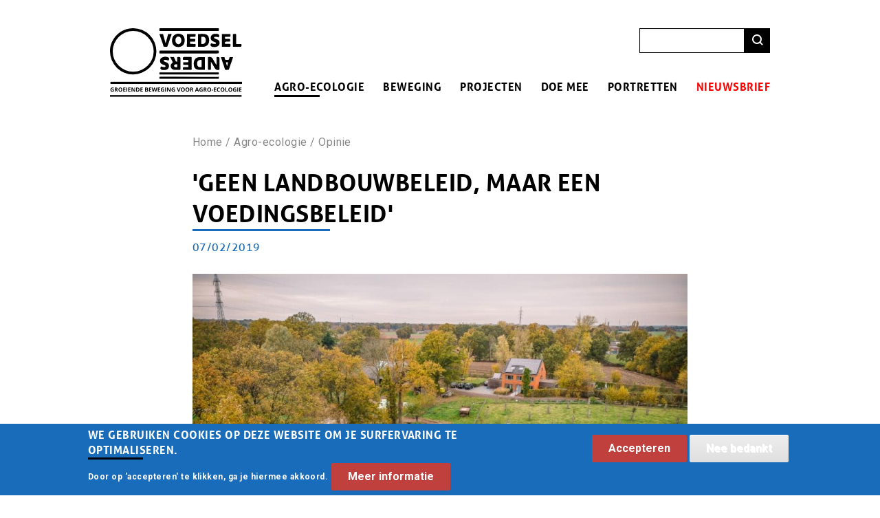

--- FILE ---
content_type: text/html; charset=UTF-8
request_url: https://www.voedsel-anders.be/geen-landbouwbeleid-maar-een-voedingsbeleid
body_size: 23291
content:
<!DOCTYPE html>
<html lang="nl" dir="ltr" prefix="content: http://purl.org/rss/1.0/modules/content/  dc: http://purl.org/dc/terms/  foaf: http://xmlns.com/foaf/0.1/  og: http://ogp.me/ns#  rdfs: http://www.w3.org/2000/01/rdf-schema#  schema: http://schema.org/  sioc: http://rdfs.org/sioc/ns#  sioct: http://rdfs.org/sioc/types#  skos: http://www.w3.org/2004/02/skos/core#  xsd: http://www.w3.org/2001/XMLSchema# ">
  <head>
    <meta charset="utf-8" />
<script>(function(i,s,o,g,r,a,m){i["GoogleAnalyticsObject"]=r;i[r]=i[r]||function(){(i[r].q=i[r].q||[]).push(arguments)},i[r].l=1*new Date();a=s.createElement(o),m=s.getElementsByTagName(o)[0];a.async=1;a.src=g;m.parentNode.insertBefore(a,m)})(window,document,"script","https://www.google-analytics.com/analytics.js","ga");ga("create", "UA-96360331-1", {"cookieDomain":"auto"});ga("set", "anonymizeIp", true);ga("send", "pageview");</script>
<link rel="canonical" href="https://www.voedsel-anders.be/geen-landbouwbeleid-maar-een-voedingsbeleid" />
<link rel="image_src" href="https://www.voedsel-anders.be/sites/default/files/styles/max_1300x1300/public/2020-09/20190207_VA_ipes_voedingsbeleid.jpg?itok=wAIWFDHw" />
<meta name="description" content="Olivier De Schutter, voormalig VN-rapporteur voor voedsel pleit voor hervormingen in het Europees landbouwbeleid en stelt enkele concrete maatregelen voor een gezondere en duurzamere landbouw en voeding voor. " />
<meta name="abstract" content="Olivier De Schutter, voormalig VN-rapporteur voor voedsel pleit voor hervormingen in het Europees landbouwbeleid en stelt enkele concrete maatregelen voor een gezondere en duurzamere landbouw en voeding voor. " />
<meta property="og:site_name" content="Voedsel Anders" />
<meta property="og:url" content="https://www.voedsel-anders.be/geen-landbouwbeleid-maar-een-voedingsbeleid" />
<meta property="og:title" content="&#039;Geen landbouwbeleid, maar een voedingsbeleid&#039; | Voedsel Anders" />
<meta property="og:description" content="Olivier De Schutter, voormalig VN-rapporteur voor voedsel pleit voor hervormingen in het Europees landbouwbeleid en stelt enkele concrete maatregelen voor een gezondere en duurzamere landbouw en voeding voor. " />
<meta property="og:image" content="https://www.voedsel-anders.be/sites/default/files/styles/max_1300x1300/public/2020-09/20190207_VA_ipes_voedingsbeleid.jpg?itok=wAIWFDHw" />
<meta property="og:image:url" content="https://www.voedsel-anders.be/sites/default/files/styles/max_1300x1300/public/2020-09/20190207_VA_ipes_voedingsbeleid.jpg?itok=wAIWFDHw" />
<meta name="Generator" content="Drupal 9 (https://www.drupal.org)" />
<meta name="MobileOptimized" content="width" />
<meta name="HandheldFriendly" content="true" />
<meta name="viewport" content="width=device-width, initial-scale=1.0" />
<style>div#sliding-popup, div#sliding-popup .eu-cookie-withdraw-banner, .eu-cookie-withdraw-tab {background: #0779bf} div#sliding-popup.eu-cookie-withdraw-wrapper { background: transparent; } #sliding-popup h1, #sliding-popup h2, #sliding-popup h3, #sliding-popup p, #sliding-popup label, #sliding-popup div, .eu-cookie-compliance-more-button, .eu-cookie-compliance-secondary-button, .eu-cookie-withdraw-tab { color: #ffffff;} .eu-cookie-withdraw-tab { border-color: #ffffff;}</style>
<style>:root {
    --doelgroep-color: #186cba;
}</style>
<link rel="icon" href="/themes/custom/voedselanders_theme/images/list-marker.svg" type="image/svg+xml" />

    <title>&#039;Geen landbouwbeleid, maar een voedingsbeleid&#039; | Voedsel Anders -</title>
    <link rel="stylesheet" media="all" href="/sites/default/files/css/css_S7IAL-woPJ8DGUYfEfH84G9AOhgkRL1nSamIv6DZcDE.css" />
<link rel="stylesheet" media="all" href="https://use.fontawesome.com/releases/v5.13.1/css/all.css" />
<link rel="stylesheet" media="all" href="/sites/default/files/css/css_WlFtsPf9VoY-x-aD0uOXRm1NnG9R4864cinBexQc1QE.css" />
<link rel="stylesheet" media="all" href="/sites/default/files/css/css_HXGH8gdcnFpgkmXDTM3PoqUt1cEcI6YHn__8jWgQiCk.css" />
<link rel="stylesheet" media="print" href="/sites/default/files/css/css_nCi3uQB4VLfMAIpbxzxP1N6XBGM-xeFBEaJbkGm80Vk.css" />
<link rel="stylesheet" media="all" href="https://use.typekit.net/shj8idi.css" />
<link rel="stylesheet" media="all" href="https://fonts.googleapis.com/css2?family=Roboto:ital,wght@0,100;0,300;0,400;0,500;0,700;0,900;1,100;1,300;1,400;1,500;1,700;1,900" />

    
  </head>
          
      <body class="page-geen-landbouwbeleid-maar-een-voedingsbeleid section-geen-landbouwbeleid-maar-een-voedingsbeleid role--anonymous with-subnav no-sidebar node--type--article">
    <div id="skip">
      <a href="#main-menu" class="visually-hidden focusable skip-link">
        Skip to main navigation
      </a>
    </div>
    
      <div class="dialog-off-canvas-main-canvas" data-off-canvas-main-canvas>
    <div class="layout-container">

  <!-- ______________________ HEADER _______________________ -->

      <header id="header">
      <div class="container">
        <div id="header-region">
            <div class="region region__header region-header">
    <div id="block-voedselanders-theme-branding" class="block-system block-voedselanders-theme-branding">
  
    
        <a href="/" title="Home" rel="home" class="site-logo">
      <img src="/themes/custom/voedselanders_theme/logo.svg" alt="Home" />
    </a>
      </div>
<nav role="navigation" aria-labelledby="block-voedselanders-theme-main-menu-menu" id="block-voedselanders-theme-main-menu" class="block block-menu navigation menu--main">
            
  <h2 class="visually-hidden" id="block-voedselanders-theme-main-menu-menu">Main navigation</h2>
  

        
            <ul class="menu menu--level-0">
                <li class="menu-item menu-item--level-0">
        <a href="/" data-drupal-link-system-path="&lt;front&gt;">Home</a>
              </li>
                <li class="menu-item menu-item--level-0 menu-item--expanded menu-item--active-trail">
        <a href="/over-agro-ecologie" data-drupal-link-system-path="node/39">Agro-ecologie</a>
                              <ul class="menu menu--level-1">
                <li class="menu-item menu-item--level-1">
        <a href="/vragen-over-agro-ecologie" data-drupal-link-system-path="node/13">Vragen over agro-ecologie</a>
              </li>
                <li class="menu-item menu-item--level-1">
        <a href="/beleidswerk" title="beleidsstandpunten" data-drupal-link-system-path="node/8">Beleidswerk</a>
              </li>
                <li class="menu-item menu-item--level-1 menu-item--collapsed">
        <a href="/publicaties" data-drupal-link-system-path="node/6">Publicaties</a>
              </li>
                <li class="menu-item menu-item--level-1 menu-item--collapsed menu-item--active-trail">
        <a href="/opinie" data-drupal-link-system-path="node/7">Opinie</a>
              </li>
                <li class="menu-item menu-item--level-1">
        <a href="/handige-links" data-drupal-link-system-path="node/9">Handige links</a>
              </li>
        </ul>
  
              </li>
                <li class="menu-item menu-item--level-0 menu-item--expanded">
        <a href="/onze-beweging" data-drupal-link-system-path="node/2">Beweging</a>
                              <ul class="menu menu--level-1">
                <li class="menu-item menu-item--level-1">
        <a href="/voedsel-anders" data-drupal-link-system-path="node/38">Voedsel Anders</a>
              </li>
                <li class="menu-item menu-item--level-1">
        <a href="/onze-werking" data-drupal-link-system-path="node/396">Werking</a>
              </li>
                <li class="menu-item menu-item--level-1">
        <a href="/voedsel-anders-ander-voedsel-ons-manifest" data-drupal-link-system-path="node/41">Manifest</a>
              </li>
                <li class="menu-item menu-item--level-1 menu-item--collapsed">
        <a href="/samen-staan-we-sterk" data-drupal-link-system-path="node/21">Leden</a>
              </li>
        </ul>
  
              </li>
                <li class="menu-item menu-item--level-0">
        <a href="https://www.voedsel-anders.be/projecten">Projecten</a>
              </li>
                <li class="menu-item menu-item--level-0 menu-item--expanded">
        <a href="/doe-mee" data-drupal-link-system-path="node/3">Doe mee</a>
                              <ul class="menu menu--level-1">
                <li class="menu-item menu-item--level-1">
        <a href="/onze-activiteiten" data-drupal-link-system-path="node/316">Onze activiteiten</a>
              </li>
                <li class="menu-item menu-item--level-1">
        <a href="/doe-mee-als-burger" data-drupal-link-system-path="node/10">Als burger</a>
              </li>
                <li class="menu-item menu-item--level-1">
        <a href="/doe-mee-als-lokale-groep" data-drupal-link-system-path="node/12">Als lokale groep</a>
              </li>
                <li class="menu-item menu-item--level-1">
        <a href="/doe-mee-als-boer-boerin-bedrijf" data-drupal-link-system-path="node/11">Als bedrijf</a>
              </li>
                <li class="menu-item menu-item--level-1">
        <a href="/bij-jou-de-buurt" data-drupal-link-system-path="node/58">Bij jou in de buurt</a>
              </li>
        </ul>
  
              </li>
                <li class="menu-item menu-item--level-0">
        <a href="/portretten" data-drupal-link-system-path="node/4">Portretten</a>
              </li>
                <li class="menu-item menu-item--level-0">
        <a href="https://voedsel-anders.us4.list-manage.com/subscribe?u=3e169fb3c9256bfaf1be9d468&amp;id=b293640e66" title="Schrijf je hier in voor onze driemaandelijkse nieuwsbrief!">Nieuwsbrief</a>
              </li>
        </ul>
  


  </nav>
<div class="search-block-form block block-search container-inline" data-drupal-selector="search-block-form" id="block-voedselanders-theme-search" role="search">
  
    
      <form action="/search/node" method="get" id="search-block-form" accept-charset="UTF-8">
  <div class="js-form-item form-item js-form-type-search form-type-search js-form-item-keys form-item-keys form-no-label">
      <label for="edit-keys" class="visually-hidden">Zoeken</label>
        <input title="Geef de woorden op waarnaar u wilt zoeken." data-drupal-selector="edit-keys" type="search" id="edit-keys" name="keys" value="" size="15" maxlength="128" class="form-search" />

        </div>
<div data-drupal-selector="edit-actions" class="form-actions js-form-wrapper form-wrapper" id="edit-actions"><button data-drupal-selector="edit-submit" type="submit" id="edit-submit" value="Zoeken" class="button js-form-submit form-submit">
  Zoeken
  
</button>
</div>

</form>

  </div>
<div id="block-voedselanders-theme-responsive-menu-toggle" class="responsive-menu-toggle-wrapper responsive-menu-toggle block-responsive-menu block-voedselanders-theme-responsive-menu-toggle">
  
    
      <a id="toggle-icon" class="toggle responsive-menu-toggle-icon" title="Menu" href="#off-canvas">
  <span class="icon"></span><span class="label">Menu</span>
</a>
  </div>

  </div>

        </div>
      </div>
    </header><!-- /#header -->
  
  
  <!-- ______________________ MAIN _______________________ -->

  <div id="main">
    <div class="container">
      <div id="content-wrapper">
        <section id="content">

          <div id="content-header">

            

                          <div id="highlighted">  <div class="region region__highlighted region-highlighted">
    <div data-drupal-messages-fallback class="hidden"></div>

  </div>
</div>
            
            

            
            
            

            
            
          </div><!-- /#content-header -->

          <div id="content-area">
              <div class="region region__content region-content">
    <div id="block-breadcrumbs" class="block-system block-breadcrumbs">
  
    
        <nav class="breadcrumb" role="navigation" aria-labelledby="system-breadcrumb">
    <h2 id="system-breadcrumb" class="visually-hidden">Kruimelpad</h2>
    <ol>
          <li>
                  <a href="/">Home</a>
              </li>
          <li>
                  <a href="/over-agro-ecologie">Agro-ecologie</a>
              </li>
          <li>
                  <a href="/opinie">Opinie</a>
              </li>
        </ol>
  </nav>

  </div>
<div id="block-voedselanders-theme-page-title" class="block-core block-voedselanders-theme-page-title">
  
    
      
  <h1 class="page-title"><span class="field--name--title node__article">
  &#039;Geen landbouwbeleid, maar een voedingsbeleid&#039;
</span>
</h1>


  </div>
<div id="block-voedselanders-theme-content" class="block-system block-voedselanders-theme-content">
  
    
      

<article role="article" about="/geen-landbouwbeleid-maar-een-voedingsbeleid" typeof="schema:Article" class="node article node--id--99 article--layout-full">

      <header>
      
              <span property="schema:name" content="&#039;Geen landbouwbeleid, maar een voedingsbeleid&#039;" class="rdf-meta hidden"></span>


      
          </header>
  
  <div class="content">
    
  <div class="field field--name--article-audience field--type--entity-reference node__article entity--node article__article-audience">
    <div class="visually-hidden">Artikel doelgroep</div>
              <div><div about="/taxonomy/term/19" id="taxonomy-term-19" class="taxonomy-term vocabulary-categorie-doelgroep">
  
    
  <div class="content">
    
            <div class="field field--name--color field--type--color-field-type taxonomy-term__categorie-doelgroep entity--taxonomy-term categorie_doelgroep__color"><div class='hidden'>rgb(24,108,186)</div></div>
      
  </div>
</div>
</div>
          </div>

  <div class="field field--name--publication-date field--type--datetime node__article entity--node article__publication-date">
    <div class="visually-hidden">Publicatiedatum</div>
              <div><time datetime="2019-02-07T12:00:00Z" class="datetime">07/02/2019</time>
</div>
          </div>

  <div class="field field--name--image field--type--entity-reference node__article entity--node article__image">
    <div class="visually-hidden">Afbeelding</div>
              <div property="schema:image" resource="/media/90/edit"><article class="media media--type-image media--view-mode-full">
  
      
  <div class="field field--name--media-image field--type--image media__image entity--media image__media-image">
    <div class="visually-hidden">Afbeelding</div>
              <div>  <img src="/sites/default/files/styles/content_image/public/2020-09/20190207_VA_ipes_voedingsbeleid.jpg?itok=NZMwiuDZ" width="960" height="539" alt="Voedingsbeleid" loading="lazy" typeof="foaf:Image" class="image-style-content-image" />


</div>
          </div>

  <div class="field field--name--copyright field--type--string media__image entity--media image__copyright">
    <div class="visually-hidden">Copyright</div>
              <div>Foto: Kobe Van Looveren, De Steenovens</div>
          </div>

  </article>
</div>
          </div>


    
    
<div style="display: none"><svg aria-hidden="true" style="position: absolute; width: 0; height: 0; overflow: hidden;" version="1.1" xmlns="http://www.w3.org/2000/svg" xmlns:xlink="http://www.w3.org/1999/xlink">
  <defs>
    <symbol id="copy" viewBox="0 0 64 64">
      <path d="M44.697 36.069l6.337-6.337c4.623-4.622 4.623-12.143 0-16.765-4.622-4.623-12.143-4.623-16.765 0l-9.145 9.145c-4.622 4.622-4.622 12.143 0 16.765 0.683 0.683 1.43 1.262 2.22 1.743l4.895-4.896c-0.933-0.223-1.817-0.694-2.543-1.419-2.101-2.101-2.101-5.52 0-7.62l9.145-9.145c2.101-2.101 5.52-2.101 7.62 0s2.101 5.52 0 7.62l-2.687 2.687c1.107 2.605 1.413 5.471 0.922 8.223z"></path>
      <path d="M19.303 27.931l-6.337 6.337c-4.623 4.622-4.623 12.143 0 16.765 4.622 4.623 12.143 4.623 16.765 0l9.144-9.145c4.623-4.622 4.622-12.143 0-16.765-0.682-0.683-1.429-1.262-2.22-1.743l-4.895 4.896c0.932 0.224 1.816 0.693 2.543 1.419 2.101 2.101 2.101 5.519 0 7.621l-9.145 9.145c-2.101 2.101-5.52 2.101-7.62 0s-2.101-5.52 0-7.62l2.687-2.687c-1.108-2.605-1.413-5.471-0.922-8.223z"></path>
    </symbol>
    <symbol id="digg" viewBox="0 0 64 64">
      <path d="M15.889 14.222v8.889h-8.889v17.777h13.889v-26.667h-5zM12 36.445v-8.889h3.889v8.889h-3.889zM22 23.111h5v17.777h-5v-17.777zM22 14.222h5v5.001h-5v-5.001zM42.556 23.111v0h-13.333v17.777h8.333v3.889h-8.333v5h13.333v-26.667zM34.222 36.445v-8.889h3.333v8.889h-3.333zM57 23.111h-13.333v17.777h8.889v3.889h-8.889v5h13.333v-26.667zM52.556 36.445h-3.889v-8.889h3.889v8.889z"></path>
    </symbol>
    <symbol id="email" viewBox="0 0 64 64">
      <path d="M32 35.077l18.462-16h-36.924zM27.013 33.307l4.987 4.091 4.909-4.093 13.553 11.617h-36.924zM12.307 43.693v-23.386l13.539 11.693zM51.693 43.693v-23.386l-13.539 11.693z"></path>
    </symbol>
    <symbol id="evernote" viewBox="0 0 64 64">
      <path d="M47.093 19.16c-0.296-1.572-1.239-2.346-2.090-2.651-0.919-0.329-2.783-0.671-5.125-0.944-1.884-0.221-4.099-0.202-5.437-0.162-0.161-1.090-0.932-2.087-1.794-2.431-2.299-0.917-5.853-0.696-6.765-0.443-0.724 0.201-1.527 0.613-1.974 1.247-0.3 0.424-0.493 0.967-0.494 1.725 0 0.429 0.012 1.441 0.023 2.339 0.011 0.901 0.023 1.708 0.023 1.713-0 0.802-0.656 1.455-1.469 1.456h-3.728c-0.796 0-1.403 0.133-1.867 0.342s-0.794 0.492-1.044 0.826c-0.498 0.662-0.585 1.481-0.583 2.315 0 0 0.008 0.682 0.173 2.002 0.138 1.021 1.255 8.158 2.317 10.328 0.411 0.845 0.685 1.196 1.494 1.568 1.801 0.764 5.915 1.615 7.843 1.859 1.924 0.244 3.133 0.757 3.852-0.74 0.003-0.004 0.145-0.372 0.339-0.913 0.625-1.878 0.712-3.544 0.712-4.75 0-0.123 0.181-0.128 0.181 0 0 0.851-0.164 3.864 2.131 4.672 0.906 0.319 2.785 0.602 4.695 0.825 1.727 0.197 2.98 0.871 2.98 5.264 0 2.672-0.566 3.039-3.525 3.039-2.399 0-3.313 0.062-3.313-1.828 0-1.527 1.524-1.367 2.653-1.367 0.504 0 0.138-0.372 0.138-1.314 0-0.937 0.591-1.479 0.032-1.493-3.905-0.107-6.201-0.005-6.201 4.837 0 4.396 1.696 5.212 7.238 5.212 4.345 0 5.876-0.141 7.67-5.66 0.355-1.090 1.213-4.415 1.733-9.998 0.328-3.531-0.31-14.186-0.816-16.875v0zM39.52 30.936c-0.537-0.019-1.053 0.015-1.534 0.092 0.135-1.084 0.587-2.416 2.187-2.361 1.771 0.061 2.020 1.721 2.026 2.845-0.747-0.331-1.672-0.541-2.679-0.576v0zM18.088 19.935h3.73c0.213 0 0.386-0.173 0.386-0.383 0-0.002-0.045-3.169-0.045-4.050v-0.011c0-0.723 0.153-1.355 0.42-1.883l0.127-0.237c-0.014 0.002-0.029 0.010-0.043 0.023l-7.243 7.122c-0.014 0.012-0.023 0.027-0.027 0.042 0.15-0.074 0.354-0.174 0.384-0.186 0.631-0.283 1.396-0.437 2.311-0.437v0z"></path>
    </symbol>
    <symbol id="facebook" viewBox="0 0 64 64">
      <path d="M27.397 53.72v-19.723h-6.647v-8.052h6.647v-6.762c0-4.918 3.987-8.904 8.904-8.904h6.949v7.24h-4.972c-1.563 0-2.829 1.267-2.829 2.829v5.597h7.677l-1.061 8.052h-6.616v19.723z"></path>
    </symbol>
    <symbol id="linkedin" viewBox="0 0 64 64">
      <path d="M14.537 25.873h7.435v23.896h-7.434v-23.896zM18.257 13.995c2.375 0 4.305 1.929 4.305 4.306s-1.929 4.307-4.305 4.307c-0.001 0-0.002 0-0.003 0-2.378 0-4.305-1.927-4.305-4.305 0-0.001 0-0.001 0-0.002v0c0-0 0-0.001 0-0.002 0-2.378 1.927-4.305 4.305-4.305 0.001 0 0.002 0 0.004 0h-0zM26.631 25.873h7.119v3.267h0.102c0.99-1.879 3.413-3.86 7.027-3.86 7.52 0 8.909 4.948 8.909 11.384v13.106h-7.425v-11.621c0-2.771-0.048-6.336-3.86-6.336-3.864 0-4.453 3.020-4.453 6.138v11.819h-7.418v-23.896z"></path>
    </symbol>
    <symbol id="messenger" viewBox="0 0 64 64">
      <path d="M32 8.765c-12.703 0-23 9.63-23 21.508 0 6.758 3.332 12.787 8.544 16.73v8.231l7.849-4.354c1.972 0.571 4.238 0.9 6.58 0.9 0.009 0 0.019 0 0.028 0h-0.002c12.703 0 23-9.629 23-21.508s-10.297-21.508-23-21.508zM34.422 37.607l-5.949-6.18-11.456 6.335 12.56-13.328 5.949 6.18 11.455-6.335-12.559 13.329z"></path>
    </symbol>
    <symbol id="pinterest" viewBox="0 0 64 64">
      <path d="M45.873 25.872c0 8.078-4.487 14.11-11.108 14.11-2.222 0-4.313-1.203-5.030-2.568 0 0-1.195 4.745-1.448 5.66-0.89 3.233-3.512 6.47-3.715 6.737-0.142 0.182-0.457 0.125-0.49-0.117-0.058-0.413-0.725-4.495 0.063-7.825 0.395-1.67 2.648-11.218 2.648-11.218s-0.657-1.315-0.657-3.258c0-3.052 1.77-5.329 3.97-5.329 1.872 0 2.778 1.405 2.778 3.090 0 1.884-1.198 4.698-1.818 7.306-0.517 2.185 1.095 3.965 3.25 3.965 3.9 0 6.525-5.010 6.525-10.945 0-4.511-3.037-7.89-8.565-7.89-6.242 0-10.135 4.657-10.135 9.86 0 1.793 0.53 3.058 1.358 4.036 0.38 0.45 0.435 0.632 0.297 1.149-0.102 0.38-0.325 1.29-0.422 1.653-0.135 0.52-0.558 0.708-1.030 0.515-2.875-1.175-4.215-4.325-4.215-7.865 0-5.849 4.933-12.86 14.713-12.86 7.862 0 13.032 5.686 13.032 11.793z"></path>
    </symbol>
    <symbol id="print" viewBox="0 0 64 64">
      <path d="M14 22h38v-12c0-2.2-1.8-4-4-4h-30c-2.2 0-4 1.8-4 4v12zM12 54h-2c-3.4 0-6-2.6-6-6v-18c0-3.4 2.6-6 6-6h46c3.4 0 6 2.6 6 6v18c0 3.4-2.6 6-6 6h-2v-16h-42v16zM14 40h38v16c0 2.2-1.8 4-4 4h-30c-2.2 0-4-1.8-4-4v-16zM50 34c1.2 0 2-0.8 2-2s-0.8-2-2-2-2 0.8-2 2c0 1.2 0.8 2 2 2v0zM18 46v2h30v-2h-30zM18 52v2h30v-2h-30z"></path>
    </symbol>
    <symbol id="reddit" viewBox="0 0 64 64">
      <path d="M29.37 25.258c-0.001-1.233-1.001-2.232-2.233-2.233h-0c-1.233 0.002-2.231 1.001-2.232 2.233v0c0.001 1.232 1 2.231 2.232 2.233h0c1.233-0.001 2.232-1 2.233-2.232v-0zM36.861 23.023c-1.233 0.001-2.233 1.001-2.234 2.234v0c0.001 1.233 1.001 2.232 2.234 2.233h0c1.233-0.001 2.233-1 2.235-2.233v-0c-0.001-1.234-1.001-2.233-2.235-2.235h-0zM36.33 30.723c-0.843 0.842-2.272 1.252-4.33 1.252-2.059 0-3.487-0.41-4.329-1.252-0.112-0.112-0.267-0.182-0.439-0.182-0.343 0-0.62 0.278-0.62 0.62 0 0.171 0.069 0.326 0.182 0.439v0c1.087 1.086 2.801 1.615 5.206 1.615s4.119-0.529 5.207-1.615c0.112-0.112 0.182-0.267 0.182-0.439 0-0.343-0.278-0.62-0.62-0.62-0.171 0-0.326 0.069-0.438 0.181v0z"></path>
      <path d="M48.13 22.825c0-2.023-1.645-3.668-3.667-3.668-0.933 0-1.785 0.352-2.432 0.927-2.488-1.602-5.705-2.54-9.149-2.677l1.89-5.977 5.142 1.21c0.012 1.66 1.359 3.002 3.020 3.004h0c1.669-0.002 3.021-1.354 3.023-3.022v-0c-0.002-1.669-1.355-3.021-3.023-3.022h-0c-1.235 0.002-2.297 0.743-2.766 1.806l-0.008 0.019-5.664-1.334c-0.043-0.011-0.092-0.017-0.143-0.017-0.276 0-0.509 0.18-0.59 0.429l-0.001 0.004-2.178 6.887c-3.619 0.067-7.015 1.015-9.613 2.69-0.642-0.576-1.495-0.927-2.431-0.927-0.001 0-0.001 0-0.002 0h0c-2.022 0-3.668 1.645-3.668 3.668 0.001 1.332 0.712 2.498 1.775 3.139l0.016 0.009c-0.055 0.343-0.083 0.692-0.083 1.042 0 2.622 1.535 5.068 4.324 6.889 0.887 0.579 1.87 1.071 2.923 1.473-2.056 0.98-3.511 3.366-3.511 6.148 0 3.142 1.858 5.778 4.34 6.455 0.194 0.605 0.409 1.181 0.644 1.723-0.103-0.008-0.224-0.014-0.345-0.014h-0.001c-2.232 0-4.047 1.525-4.047 3.398 0 0.28 0.049 0.57 0.151 0.885 0.083 0.251 0.316 0.429 0.59 0.429 0 0 0 0 0 0h18.617c0.272 0 0.512-0.176 0.593-0.435 0.101-0.325 0.148-0.603 0.148-0.879 0-1.873-1.816-3.398-4.050-3.398-0.084 0-0.166 0.002-0.248 0.007 0.234-0.54 0.449-1.114 0.641-1.715 2.483-0.676 4.34-3.313 4.34-6.455 0-2.782-1.456-5.168-3.511-6.148 1.053-0.402 2.036-0.894 2.922-1.472 2.788-1.82 4.325-4.267 4.325-6.889 0-0.351-0.029-0.698-0.083-1.042 1.079-0.651 1.789-1.817 1.79-3.148v-0zM44.717 12.623c0 0.982-0.8 1.781-1.783 1.781-0.983-0.001-1.78-0.798-1.78-1.781v-0c0.001-0.983 0.797-1.78 1.78-1.782h0c0.983 0 1.783 0.8 1.783 1.782zM40.763 53.086c0 0.024-0.001 0.048-0.002 0.074h-5.255c0.559-0.577 1.072-1.288 1.533-2.11 0.275-0.077 0.59-0.121 0.915-0.121h0c1.549 0 2.809 0.968 2.809 2.157zM25.951 50.928c0.363 0 0.709 0.053 1.026 0.15 0.456 0.81 0.965 1.511 1.516 2.081h-5.347c-0.002-0.022-0.002-0.047-0.003-0.073v-0c0-1.19 1.259-2.157 2.807-2.157zM33.535 53.16h-3.070c-2.758-1.578-4.745-7.083-4.745-13.203 0-1.446 0.111-2.847 0.314-4.168 1.849 0.559 3.875 0.854 5.967 0.854s4.118-0.296 5.969-0.855c0.199 1.245 0.313 2.681 0.313 4.144 0 0.008 0 0.017 0 0.025v-0.001c0 6.12-1.987 11.625-4.746 13.203zM24.628 36.941c-0.096 0.903-0.15 1.951-0.15 3.012 0 0.001 0 0.002 0 0.003v-0c0 2.325 0.27 4.55 0.756 6.537-1.573-0.813-2.681-2.733-2.681-4.968 0-1.935 0.831-3.634 2.075-4.583zM38.764 46.493c0.487-1.987 0.757-4.212 0.757-6.538 0-1.036-0.053-2.043-0.15-3.015 1.243 0.949 2.075 2.648 2.075 4.584 0 2.236-1.108 4.157-2.681 4.969zM32 35.403c-7.268 0-13.181-3.762-13.181-8.387s5.913-8.387 13.181-8.387 13.181 3.762 13.181 8.386c0 4.625-5.913 8.388-13.181 8.388zM19.538 20.398c0.514 0 0.991 0.162 1.384 0.435-1.416 1.128-2.41 2.444-2.928 3.861-0.541-0.447-0.883-1.118-0.883-1.869 0-0 0-0 0-0v0c0.002-1.34 1.087-2.425 2.426-2.427h0zM43.078 20.833c0.385-0.272 0.864-0.436 1.381-0.436 0.001 0 0.002 0 0.004 0h-0c1.34 0.002 2.425 1.087 2.426 2.427v0c0 0.752-0.345 1.424-0.883 1.869-0.518-1.418-1.511-2.732-2.928-3.86z"></path>
    </symbol>
    <symbol id="slashdot" viewBox="0 0 64 64">
      <path d="M11.722 56.602l22.084-49.602h9.561l-22.078 49.602h-9.567zM52.278 49.099c0-4.361-3.552-7.901-7.93-7.901-4.382 0-7.93 3.54-7.93 7.901 0 4.366 3.548 7.901 7.93 7.901 4.378 0 7.93-3.535 7.93-7.901z"></path>
    </symbol>
    <symbol id="tumblr" viewBox="0 0 64 64">
      <path d="M36.813 51.2c3.843 0 7.65-1.368 8.909-3.025l0.252-0.332-2.382-7.060c-0.022-0.064-0.082-0.109-0.152-0.109-0 0-0.001 0-0.001 0h-5.32c-0.001 0-0.002 0-0.003 0-0.072 0-0.133-0.049-0.152-0.115l-0-0.001c-0.062-0.235-0.099-0.523-0.105-0.879v-8.633c0-0.089 0.072-0.16 0.161-0.16h6.26c0.089 0 0.161-0.072 0.161-0.161v0-8.833c-0-0.089-0.072-0.16-0.161-0.16 0 0 0 0 0 0h-6.233c0 0 0 0 0 0-0.088 0-0.16-0.072-0.16-0.16 0-0 0-0 0-0v0-8.61c-0.001-0.088-0.072-0.16-0.161-0.16-0 0-0 0-0.001 0v0h-10.931c-0.942 0.016-1.712 0.73-1.815 1.647l-0.001 0.008c-0.546 4.443-2.584 7.11-6.415 8.39l-0.427 0.142c-0.064 0.022-0.11 0.082-0.11 0.152v7.585c0 0.088 0.073 0.16 0.161 0.16h3.912v9.341c0 7.457 5.165 10.975 14.713 10.975zM44.134 47.596c-1.199 1.154-3.66 2.010-6.019 2.050-0.089 0.002-0.176 0.002-0.264 0.002h-0.001c-7.758-0.001-9.828-5.922-9.828-9.422v-10.752c0-0.089-0.072-0.16-0.16-0.16v0h-3.752c-0 0-0 0-0 0-0.088 0-0.16-0.072-0.16-0.16 0-0 0-0 0-0v0-4.898c0-0.066 0.041-0.124 0.102-0.148 4.009-1.561 6.248-4.662 6.838-9.459 0.032-0.267 0.253-0.274 0.255-0.274h5.008c0.089 0 0.16 0.072 0.16 0.161v8.61c0 0 0 0 0 0 0 0.088 0.072 0.16 0.16 0.16 0 0 0 0 0.001 0v0h6.233c0 0 0 0 0 0 0.088 0 0.16 0.072 0.16 0.16 0 0 0 0.001 0 0.001v-0 5.688c0 0 0 0 0 0 0 0.088-0.072 0.16-0.16 0.16 0 0 0 0 0 0h-6.26c-0 0-0.001 0-0.001 0-0.088 0-0.16 0.072-0.16 0.16 0 0 0 0 0 0v0 10.22c0.038 2.301 1.151 3.468 3.31 3.468 0.87 0 1.867-0.203 2.777-0.55 0.017-0.007 0.037-0.011 0.058-0.011 0.069 0 0.128 0.045 0.15 0.107l0 0.001 1.593 4.72c0.020 0.060 0.006 0.126-0.040 0.169z"></path>
    </symbol>
    <symbol id="twitter" viewBox="0 0 64 64">
      <path d="M49.92 20.885c-1.23 0.56-2.656 0.968-4.152 1.15l-0.071 0.007c1.52-0.921 2.663-2.335 3.218-4.016l0.015-0.052c-1.344 0.812-2.908 1.431-4.575 1.768l-0.094 0.016c-1.343-1.431-3.247-2.322-5.358-2.322-0.003 0-0.006 0-0.009 0h0.001c-4.061 0-7.353 3.292-7.353 7.352 0 0.576 0.065 1.138 0.19 1.676-6.111-0.307-11.529-3.234-15.155-7.683-0.626 1.056-0.996 2.328-0.996 3.686 0 0.004 0 0.008 0 0.012v-0.001c0 0.002 0 0.004 0 0.006 0 2.539 1.287 4.777 3.245 6.098l0.026 0.017c-1.228-0.040-2.37-0.376-3.367-0.939l0.037 0.019c-0.001 0.031-0.001 0.061-0.001 0.093 0 3.563 2.535 6.534 5.899 7.21-0.579 0.164-1.245 0.258-1.933 0.258-0.491 0-0.971-0.048-1.435-0.14l0.047 0.008c0.936 2.921 3.651 5.047 6.869 5.106-2.482 1.962-5.657 3.148-9.108 3.148-0.008 0-0.017 0-0.025 0h0.001c-0.002 0-0.004 0-0.006 0-0.616 0-1.223-0.037-1.82-0.11l0.072 0.007c3.18 2.071 7.071 3.303 11.25 3.303 0.008 0 0.015 0 0.023 0h-0.001c13.525 0 20.921-11.204 20.921-20.921 0-0.319-0.008-0.636-0.022-0.951 1.445-1.052 2.662-2.313 3.635-3.753l0.034-0.053z"></path>
    </symbol>
    <symbol id="whatsapp" viewBox="0 0 64 64">
      <path d="M14.080 50.007l2.532-9.248c-1.498-2.553-2.383-5.623-2.383-8.899 0-0.008 0-0.015 0-0.023v0.001c0.004-9.84 8.009-17.845 17.845-17.845 4.774 0.002 9.255 1.861 12.623 5.234 3.37 3.372 5.224 7.856 5.222 12.625-0.004 9.839-8.010 17.845-17.845 17.845 0 0 0.001 0 0 0h-0.008c-3.126-0-6.065-0.805-8.619-2.219l0.091 0.046-9.46 2.482zM23.978 44.294l0.542 0.322c2.158 1.299 4.763 2.068 7.548 2.068 0 0 0.001 0 0.001 0h0.006c8.175 0 14.829-6.654 14.832-14.832 0.002-3.963-1.54-7.689-4.34-10.493s-6.525-4.348-10.486-4.35c-8.181 0-14.835 6.654-14.838 14.831 0 0.007 0 0.015 0 0.023 0 2.918 0.845 5.638 2.303 7.93l-0.036-0.060 0.353 0.562-1.498 5.473 5.613-1.472z"></path>
      <path d="M41.065 36.095c-0.111-0.186-0.408-0.297-0.854-0.521-0.447-0.223-2.639-1.301-3.047-1.45s-0.706-0.224-1.004 0.222c-0.297 0.447-1.151 1.452-1.411 1.748s-0.52 0.335-0.967 0.112c-0.446-0.223-1.882-0.694-3.585-2.213-1.326-1.182-2.221-2.642-2.48-3.088s-0.028-0.688 0.195-0.91c0.201-0.2 0.446-0.521 0.669-0.781s0.297-0.447 0.446-0.744c0.148-0.297 0.074-0.558-0.038-0.781s-1.003-2.418-1.375-3.311c-0.361-0.869-0.73-0.752-1.003-0.765-0.229-0.010-0.498-0.016-0.768-0.016-0.031 0-0.061 0-0.092 0h0.005c-0.297 0-0.78 0.112-1.189 0.558s-1.561 1.525-1.561 3.72c0 2.195 1.598 4.315 1.82 4.613s3.144 4.801 7.617 6.733c0.656 0.296 1.498 0.616 2.361 0.89l0.181 0.050c1.068 0.339 2.040 0.291 2.808 0.176 0.857-0.129 2.638-1.078 3.010-2.12s0.371-1.935 0.26-2.121z"></path>
    </symbol>
  </defs>
</svg>
</div>

<div class="social-sharing-buttons">
    <!-- Facebook share button -->
            <a href="https://www.facebook.com/sharer/sharer.php?u=https://www.voedsel-anders.be/geen-landbouwbeleid-maar-een-voedingsbeleid&title=&#039;Geen landbouwbeleid, maar een voedingsbeleid&#039;" target="_blank" title="Share to Facebook" aria-label="Share to Facebook" class="social-sharing-buttons__button" rel="noopener">
            <svg width=40px height=40px style=border-radius:3px;>
                <use href="/modules/contrib/better_social_sharing_buttons/assets/dist/sprites/social-icons--no-color.svg#facebook" />
            </svg>
        </a>
    
    <!-- Twitter share button -->
            <a href="http://twitter.com/intent/tweet?text=&#039;Geen landbouwbeleid, maar een voedingsbeleid&#039;+https://www.voedsel-anders.be/geen-landbouwbeleid-maar-een-voedingsbeleid" target="_blank" title="Share to Twitter" aria-label="Share to Twitter" class="social-sharing-buttons__button" rel="noopener">
            <svg width=40px height=40px style=border-radius:3px;>
                <use href="/modules/contrib/better_social_sharing_buttons/assets/dist/sprites/social-icons--no-color.svg#twitter" />
            </svg>
        </a>
    
    <!-- WhatsApp share button -->
    
    <!-- Facebook Messenger share button -->
    
    <!-- Pinterest share button -->
    
    <!-- Linkedin share button -->
            <a href="https://www.linkedin.com/sharing/share-offsite/?url=https://www.voedsel-anders.be/geen-landbouwbeleid-maar-een-voedingsbeleid" target="_blank" title="Share to Linkedin" aria-label="Share to Linkedin" class="social-sharing-buttons__button" rel="noopener">
            <svg width=40px height=40px style=border-radius:3px;>
                <use href="/modules/contrib/better_social_sharing_buttons/assets/dist/sprites/social-icons--no-color.svg#linkedin" />
            </svg>
        </a>
    
    <!-- Digg share button -->
    
    <!-- StumbleUpon share button -->
    
    <!-- Slashdot share button -->
    
    <!-- Tumblr share button -->
    
    <!-- Reddit share button -->
    
    <!-- Evernote share button -->
    
    <!-- Email share button -->
            <a href="mailto:?subject=&#039;Geen landbouwbeleid, maar een voedingsbeleid&#039;&body=https://www.voedsel-anders.be/geen-landbouwbeleid-maar-een-voedingsbeleid" title="Share to E-mail" aria-label="Share to E-mail" class="social-sharing-buttons__button" target="_blank" rel="noopener">
            <svg width=40px height=40px style=border-radius:3px;>
                <use href="/modules/contrib/better_social_sharing_buttons/assets/dist/sprites/social-icons--no-color.svg#email" />
            </svg>
        </a>
    
    <!-- Copy link share button -->
    
  <!-- Print share button -->
  </div>

  <div class="field field--name--introduction field--type--text-long node__article entity--node clearfix text-formatted article__introduction">
    <div class="visually-hidden">Inleiding</div>
              <div><p><strong>Internationale wetenschappers, verenigd in IPES-Food, zien een dringende nood aan een gemeenschappelijk, Europees voedselbeleid om de klimaatverandering aan te pakken, het verlies van biodiversiteit te stoppen, zwaarlijvigheid in te dammen en landbouw levensvatbaar te maken voor de volgende generaties. Gisteren stelde het internationaal expertpanel in hun rapport <a href="http://www.ipes-food.org/_img/upload/files/CFP_ExecSummary_EN.pdf">"Towards a Common Food Policy for the EU"</a> hun visie voor. Zij komen tot dezelfde conclusies als het tweejaarlijkse, <a href="https://lv.vlaanderen.be/nl/voorlichting-info/publicaties-cijfers/studies/sectoren/landbouwrapport-2018">Vlaamse LARA-rapport.</a> </strong></p></div>
          </div>

            <div property="schema:text" class="field field--name--body field--type--text-with-summary node__article entity--node clearfix text-formatted article__body"><p>Na drie jaar debat met honderden burgers, meer dan 400 boeren, actoren uit het maatschappelijk middenveld en ondernemers in de EU trekt voormalig VN-rapporteur voor Voedsel Olivier De Schutter aan de alarmbel: 'Het Europese landbouwbeleid (CAP) is aan hervorming toe. Het CAP geeft boeren ­inkomenssteun, maar de resultaten op sociaal, economisch én ecologisch vlak vallen tegen. Daarom bepleiten de internationale wetenschappers een overgang naar agro-ecologie: landbouw met meer variatie aan gewassen die de bodem gezond houden en de kleinere boer een inkomen geeft. Dat kan een paar jaar leiden tot lagere opbrengsten. In die overgangsperiode moeten we boeren ondersteunen. Geef de mensen geen landbouwbeleid, maar een voedingsbeleid!'</p>

<p>De Schutter voegt nog toe: 'De kloof tussen wat de burgers van ons voedselsysteem verwachten en wat de huidige politici realiseren, is nog nooit eerder zo groot geweest. De meest ambitieuze hervormingen - de hervormingen die we het meest dringend nodig hebben - zullen alleen levensvatbaar worden als Europa het beleid weghaalt bij de kleine, machtige lobby die er nu het meest van profiteert. Het is van belang dat alle sectoren die van invloed zijn op de productie, verwerking, distributie, en consumptie van onze voeding deelnemen aan het debat en zich heroriënteren tot échte duurzaamheid', zegt De Schutter. </p>

<blockquote>
<p>Olivier De Schutter: 'De kloof tussen wat de burgers van ons voedselsysteem verwachten en wat de huidige politici realiseren, is nog nooit eerder zo groot geweest.'</p>
</blockquote>

<h2>Absurde tegenstellingen</h2>

<p>'We eten drie keer per dag, maar toch heeft de EU heeft geen overkoepelende strategie om de voedselsystemen te implementeren die we in Europa willen', verklaart De Schutter.</p>

<p>'Bijgevolg voeren we ambitieuze programma's uit om obesitas te bestrijden, naast een beleid dat ervoor zorgt dat "junk food" overvloedig en aan spotprijzen aanwezig is, voor arme huishoudens is het moeilijk om hieraan te ontsnappen. We bieden jonge boeren aanmoedigingspremies aan, maar hanteren ook landbouwsubsidies per hectare die de grondprijzen opdrijven en de toegang tot gronden compromitteert. En we hebben strikte milieunormen, terwijl we tegelijkertijd bij gebrek aan voldoende financiering de adviesdiensten ontmantelen die de boeren zouden moeten begeleiden om die normen na te leven.'<br /><br />
'De kosten van al deze tegenstrijdigheden zijn buitensporig. Daarom bevat het rapport 80 concrete hervormingsvoorstellen, die zijn onderverdeeld in de korte, middellange en lange termijn. De hervormingen zijn ambitieus, maar ook realistisch omdat de voorstellen zo zijn ontworpen dat ze elkaar zullen versterken. Het hervormingsplan bevat voorstellen die al zijn goedgekeurd door het Europees Parlement en brede coalities van het maatschappelijk middenveld.'</p>

<blockquote>
<p>Olivier De Schutter: 'We voeren ambitieuze programma's uit om obesitas te bestrijden, naast een beleid dat ervoor zorgt dat "junk food" overvloedig en aan spotprijzen aanwezig is. De kosten van al die tegenstellingen zijn buitensporig.'</p>
</blockquote>

<h2><strong>Concrete maatregelen</strong></h2>

<p>De Schutter: 'Van de boeren kan niet zomaar worden verwacht dat ze overschakelen naar een nieuw productiemodel. We moeten tegelijkertijd stappen nemen om de toegang tot land te garanderen, de toegang tot markten te vergemakkelijken, om veranderingen in consumptiepatronen aan te wakkeren…'<br /><br />
Onder de voorstellen vind je bijvoorbeeld:</p>

<ul><li>De lidstaten verplichten om een <strong>Actieplan voor Gezonde Voeding</strong> te ontwikkelen</li>
	<li>Uitgebreide <strong>EU-beperkingen voor de marketing op junk food</strong> in voeren</li>
	<li>Geen btw op groenten en fruit</li>
	<li>Introductie van een<strong> "Europese agro-ecologiepremie":</strong> inkomenssteun afhankelijk van het aantal ­gewassen, pesticidenbeheer … </li>
	<li>Externe kosten van minder duurzame voedingsmiddelen verrekenen (bijvoorbeeld tropische palmolie in chocopasta).</li>
	<li><strong>Voedselimporteurs verantwoordelijk maken</strong> voor het garanderen dat hun <strong>toeleveringsketens</strong> vrij zijn van ontbossing, landroof en schendingen van rechten ("due diligence")…</li>
	<li>Een EU-Raad voor voedselbeleid die erop toeziet dat het Europees beleid de <strong>opkomst van lokale voedselinitiatieven</strong> ondersteunt</li>
	<li>...</li>
</ul></div>
      
  <div class="field field--name--tags field--type--entity-reference node__article entity--node article__tags">
    <div class="visually-hidden">Tags</div>
          <div>
              <div><a href="/tags/beleid" property="schema:about" hreflang="nl">Beleid</a></div>
          <div><a href="/tags/gezondheid" property="schema:about" hreflang="nl">Gezondheid</a></div>
          <div><a href="/tags/onderzoek" property="schema:about" hreflang="nl">Onderzoek</a></div>
              </div>
      </div>

  <div class="field field--name--attribution field--type--text-long node__article entity--node clearfix text-formatted article__attribution">
    <div class="visually-hidden">Attributie</div>
              <div><p>Dit artikel is een vertaling van <a href="http://www.ipes-food.org/">het persbericht door IPES-Food</a>. Naar aanleiding van dit rapport verscheen ook een interview met Olivier De Schutter in <a href="http://www.standaard.be/cnt/dmf20190206_04157763#inzet-93c37666-2a3e-11e9-9eab-0bd0101f0ea7">de krant De Standaard</a> (enkel toegankelijk voor abonnees). </p>

<p><em>* Steeds meer stemmen pleiten voor een geïntegreerd voedselbeleid, waaronder het Europees Economisch en Sociaal Comité, het Comité van de Regio's, een groeiend aantal leden van het Europees Parlement, de interne wetenschappelijke instanties van de Europese Commissie (EEA, JRC). , SAM, SCAR-commissie), enkele nationale regeringen (Nederland, Zweden), de OESO en een reeks maatschappelijke groeperingen.</em></p></div>
          </div>

  </div><!-- /.content -->

  
</article><!-- /.node -->

  </div>
<div class="views-element-container block-views block-voedselanders-theme-content-related" id="block-voedselanders-theme-content-related">
  
      <h2>Lees meer</h2>
    
      <div><div class="view--content-related view--style-grid-3x view__content-related view view-content-related view-id-content_related view-display-id-block_1 js-view-dom-id-1ce59662f560ffa8289bf7d7867fab59fbdcc97fe51a71b6c93d0b2221919f37">
  
    
      
  
          <div class="views-row">


<article role="article" about="/de-maispioniers-van-friesland" typeof="schema:Article" class="node article node--id--395 article--layout-teaser" style="--doelgroep-color: #186CBA">
<a href="/de-maispioniers-van-friesland">
      
            <div property="schema:image" class="field field--name--image field--type--entity-reference node__article entity--node article__image">  <img src="/sites/default/files/styles/link/public/2025-12/2_2025-12-01-151358_ywjy.png?itok=bCtub3k4" width="480" height="420" alt="Maïs Fortaris van Nordic Maize Breeding" loading="lazy" typeof="foaf:Image" class="image-style-link" />


</div>
      
    
  <div class="field field--name--article-type field--type--entity-reference node__article entity--node article__article-type">
    <div class="visually-hidden">Type artikel</div>
              <div>Portret</div>
          </div>


      <header>
      
              <span property="schema:name" content="De maïspioniers van Friesland" class="rdf-meta hidden"></span>


      
          </header>
  
  <div class="content">
    
            <div property="schema:name" class="field field--name--title field--type--string node__article entity--node article__title"><h3>De maïspioniers van Friesland</h3>
</div>
      
  <div class="field field--name--summary field--type--text-long node__article entity--node clearfix text-formatted article__summary">
    <div class="visually-hidden">Samenvatting</div>
              <div><p>Een bezoek aan het inspirerende Tanzaniaanse Mainsprings-project, waar aan empowerment en armoedebestrijding wordt gewerkt d.m.v. agro-ecologie en permacultuur.</p></div>
          </div>

  </div><!-- /.content -->

  
</a>
</article><!-- /.node -->
</div>
    <div class="views-row">


<article role="article" about="/landbouw-2050-realisme-vergt-een-radicale-koerswijziging" typeof="schema:Article" class="node article node--id--384 article--layout-teaser" style="--doelgroep-color: #186CBA">
<a href="/landbouw-2050-realisme-vergt-een-radicale-koerswijziging">
      
            <div property="schema:image" class="field field--name--image field--type--entity-reference node__article entity--node article__image">  <img src="/sites/default/files/styles/link/public/2025-09/WhatsApp%20Image%202025-09-22%20at%2010.20.52.jpeg?itok=v4pel6Tt" width="480" height="420" alt="Gehurkte persoon in groentenveld" loading="lazy" typeof="foaf:Image" class="image-style-link" />


</div>
      
    
  <div class="field field--name--article-type field--type--entity-reference node__article entity--node article__article-type">
    <div class="visually-hidden">Type artikel</div>
              <div>Opinie</div>
          </div>


      <header>
      
              <span property="schema:name" content="Landbouw in 2050 - Realisme vergt een radicale koerswijziging" class="rdf-meta hidden"></span>


      
          </header>
  
  <div class="content">
    
            <div property="schema:name" class="field field--name--title field--type--string node__article entity--node article__title"><h3>Landbouw in 2050 - Realisme vergt een radicale koerswijziging</h3>
</div>
      
  <div class="field field--name--summary field--type--text-long node__article entity--node clearfix text-formatted article__summary">
    <div class="visually-hidden">Samenvatting</div>
              <div><p><span><span><span><span><span>In een context van klimaatverandering en biodiversiteitsverlies: hoe zorgen we ervoor dat iedereen in 2050 nog toegang heeft tot gezond voedsel?</span></span></span></span></span></p></div>
          </div>

  </div><!-- /.content -->

  
</a>
</article><!-- /.node -->
</div>
    <div class="views-row">


<article role="article" about="/voedsel-anders-steunt-politieke-boodschap-code-rood" typeof="schema:Article" class="node article node--id--370 article--layout-teaser" style="--doelgroep-color: #186CBA">
<a href="/voedsel-anders-steunt-politieke-boodschap-code-rood">
      
            <div property="schema:image" class="field field--name--image field--type--entity-reference node__article entity--node article__image">  <img src="/sites/default/files/styles/link/public/2025-03/Activists%20on%20the%20way%20to%20the%20action%20%281%29%20Credit_%20%40regardbrut.jpg?itok=UNqiC8TZ" width="480" height="420" alt="Code Rood voert actie tegen agro-industrie" loading="lazy" typeof="foaf:Image" class="image-style-link" />


</div>
      
    
  <div class="field field--name--article-type field--type--entity-reference node__article entity--node article__article-type">
    <div class="visually-hidden">Type artikel</div>
              <div>Nieuws</div>
          </div>


      <header>
      
              <span property="schema:name" content="Voedsel Anders steunt politieke boodschap CODE ROOD" class="rdf-meta hidden"></span>


      
          </header>
  
  <div class="content">
    
            <div property="schema:name" class="field field--name--title field--type--string node__article entity--node article__title"><h3>Voedsel Anders steunt politieke boodschap CODE ROOD</h3>
</div>
      
  <div class="field field--name--summary field--type--text-long node__article entity--node clearfix text-formatted article__summary">
    <div class="visually-hidden">Samenvatting</div>
              <div><p><span><span><span>Voedsel Anders steunt de politieke boodschap van Code Rood die opkomt voor ons leefmilieu, de autonomie van boeren en voedselsoevereiniteit. </span></span></span></p></div>
          </div>

  </div><!-- /.content -->

  
</a>
</article><!-- /.node -->
</div>


  
          </div>
</div>

  </div>

  </div>

          </div>

        </section><!-- /#content -->

        
        
      </div><!-- /#content-wrapper -->
    </div><!-- /.container -->
  </div><!-- /#main -->

  <!-- ______________________ FOOTER _______________________ -->

      <footer id="footer">
      <div class="container">
        <div id="footer-region">
            <div class="region region__footer region-footer">
    <nav role="navigation" aria-labelledby="block-voedselanders-theme-footer-menu-menu" id="block-voedselanders-theme-footer-menu" class="block block-menu navigation menu--footer">
      
  <h2 id="block-voedselanders-theme-footer-menu-menu">Menu</h2>
  

        
            <ul class="menu menu--level-0">
                <li class="menu-item menu-item--level-0">
        <a href="/node/15" data-drupal-link-system-path="node/15">Home</a>
              </li>
                <li class="menu-item menu-item--level-0">
        <a href="/over-agro-ecologie" data-drupal-link-system-path="node/39">Agro-ecologie</a>
              </li>
                <li class="menu-item menu-item--level-0">
        <a href="/onze-beweging" data-drupal-link-system-path="node/2">Onze beweging</a>
              </li>
                <li class="menu-item menu-item--level-0">
        <a href="/doe-mee" data-drupal-link-system-path="node/3">Doe mee!</a>
              </li>
                <li class="menu-item menu-item--level-0">
        <a href="/portretten" data-drupal-link-system-path="node/4">Inspiratie</a>
              </li>
                <li class="menu-item menu-item--level-0">
        <a href="/contact" data-drupal-link-system-path="node/5">Contact</a>
              </li>
        </ul>
  


  </nav>
<div id="block-voedselanders-theme-newsletter-subscribe" class="block-block-content block-voedselanders-theme-newsletter-subscribe">
  
    
      
            <div class="field field--name--body field--type--text-with-summary block-content__basic entity--block-content clearfix text-formatted basic__body"><h4><a href="https://www.voedsel-anders.be/contact"><span>CONTACT</span></a></h4></div>
      
  </div>
<div id="block-voedselanders-theme-footer-contact" class="block-block-content block-voedselanders-theme-footer-contact">
  
    
      
            <div class="field field--name--body field--type--text-with-summary block-content__basic entity--block-content clearfix text-formatted basic__body"><h4>Volg Ons</h4>

<p><a href="https://www.facebook.com/VoedselAndersVlaanderen">Facebook</a><br /><a href="https://twitter.com/voedselandersvl">Twitter</a></p></div>
      
  </div>
<div id="block-logovlaanderen" class="block-block-content block-logovlaanderen">
  
    
      
            <div class="field field--name--body field--type--text-with-summary block-content__basic entity--block-content clearfix text-formatted basic__body"><h4>Met steun van</h4>

<article class="align-center media media--type-image media--view-mode-default"><div class="field field--name--media-image field--type--image media__image entity--media image__media-image">
    <div class="visually-hidden">Afbeelding</div>
              <div>  <img src="/sites/default/files/2020-08/vlaanderen-is-omgeving-logo.svg" alt="Logo van de Vlaamse overheid" loading="lazy" typeof="foaf:Image" /></div>
          </div>

  </article></div>
      
  </div>
<div id="block-voedselanders-theme-disclaimer" class="block-block-content block-voedselanders-theme-disclaimer">
  
    
      
            <div class="field field--name--body field--type--text-with-summary block-content__basic entity--block-content clearfix text-formatted basic__body"><p>© Voedsel Anders vzw - <a href="/sites/default/files/2020-10/Privacyverklaring-VoedselAnders-2020.docx">Privacy</a></p>
<p>Gebouwd door <a href="//www.startx.be"><img alt="startx logo" data-entity-type="file" data-entity-uuid="f4db9228-b106-4365-bac0-e284dd5d75b5" height="1em" src="/sites/default/files/inline-images/startx-logo-wit.png" width="138" loading="lazy" /> startx</a></p></div>
      
  </div>

  </div>

        </div>
      </div>
    </footer><!-- /#footer -->
  
</div><!-- /.layout-container -->

  </div>

    <div class="off-canvas-wrapper"><div id="off-canvas">
              <ul>
              <li class="menu-item--front-page menu-name--main">
        <a href="/" data-drupal-link-system-path="&lt;front&gt;">Home</a>
              </li>
          <li class="menu-item--_e84fa6a-862d-4cfe-9e3a-1e7da463a410 menu-name--main">
        <a href="/over-agro-ecologie" data-drupal-link-system-path="node/39">Agro-ecologie</a>
                                <ul>
              <li class="menu-item--b3e37da9-43a9-4e09-a4c2-c254ee6ed576 menu-name--main">
        <a href="/vragen-over-agro-ecologie" data-drupal-link-system-path="node/13">Vragen over agro-ecologie</a>
              </li>
          <li class="menu-item--a3489ca2-8537-4fee-b0f9-7cf8537a7465 menu-name--main">
        <a href="/beleidswerk" title="beleidsstandpunten" data-drupal-link-system-path="node/8">Beleidswerk</a>
              </li>
          <li class="menu-item--bdf6b3e7-05d3-476e-ada8-84b35b537707 menu-name--main">
        <a href="/publicaties" data-drupal-link-system-path="node/6">Publicaties</a>
                                <ul>
              <li class="menu-item--_ba510cf-3f28-486d-8aa9-142dd9b545c5 menu-name--main">
        <a href="/honest-food-campagne-0" data-drupal-link-system-path="node/151">Honest Food campagne</a>
              </li>
          <li class="menu-item--_bb525e6-ea6b-46dc-9ca1-3f97b5961034 menu-name--main">
        <a href="/mythe-1-vrijhandel-bevordert-voedselzekerheid" data-drupal-link-system-path="node/64">Mythe 1: Vrijhandel bevordert voedselzekerheid</a>
              </li>
          <li class="menu-item--e9ef8afe-4d32-4ba8-87b9-14564e73b652 menu-name--main">
        <a href="/mythe-2-industriele-landbouw-gaat-de-wereld-voeden" data-drupal-link-system-path="node/65">Mythe 2: Industriële landbouw gaat de wereld voeden</a>
              </li>
        </ul>
  
              </li>
          <li class="menu-item--_930aaee-5cc4-411c-a513-0e36bac4e1ad menu-name--main">
        <a href="/opinie" data-drupal-link-system-path="node/7">Opinie</a>
                                <ul>
              <li class="menu-item--_72eb164-c3fc-42bc-9cb9-079512ed9d15 menu-name--main">
        <a href="/geen-landbouwbeleid-maar-een-voedingsbeleid" data-drupal-link-system-path="node/99" class="is-active">&#039;Geen landbouwbeleid, maar een voedingsbeleid&#039;</a>
              </li>
          <li class="menu-item--d2533d0c-6347-421c-90e4-1dbba4349fff menu-name--main">
        <a href="/de-vn-top-over-voedselsystemen-een-gemiste-kans" data-drupal-link-system-path="node/207">De VN-top over voedselsystemen is een gemiste kans</a>
              </li>
          <li class="menu-item--_11cdb92-bc05-4258-9f4b-95db8ffd2561 menu-name--main">
        <a href="/een-groen-europees-landbouwbeleid-nu-nooit" data-drupal-link-system-path="node/141">Een groen Europees landbouwbeleid: nu of nooit?</a>
              </li>
          <li class="menu-item--_564cffd-5926-4adb-98e2-f34d1f883777 menu-name--main">
        <a href="/fao-agro-ecologie-voor-een-betere-toekomst-na-covid-19" data-drupal-link-system-path="node/138">FAO: agro-ecologie voor een betere toekomst na COVID-19</a>
              </li>
          <li class="menu-item--ce6044d4-4d25-411b-99b9-c00b5620fe0b menu-name--main">
        <a href="/geef-agro-ecologische-boeren-de-steun-die-ze-verdienen-0" data-drupal-link-system-path="node/199">Geef agro-ecologische boeren de steun die ze verdienen</a>
              </li>
          <li class="menu-item--b0afbea2-3455-486e-bc33-d1f41b97d393 menu-name--main">
        <a href="/gifsoja-sojagif" data-drupal-link-system-path="node/195">Gifsoja? Sojagif!</a>
              </li>
          <li class="menu-item--_f8b7aa5-69ea-4fed-9a72-1ca913f16ba1 menu-name--main">
        <a href="/graslanden-de-oplossing-voor-kievit-koe-en-boer" data-drupal-link-system-path="node/211">Graslanden, de oplossing voor kievit, koe én boer</a>
              </li>
          <li class="menu-item--_dbf056b-6f69-4637-9850-70085e8d074f menu-name--main">
        <a href="/maak-ons-voedselsysteem-autonomer-en-veerkrachtiger" data-drupal-link-system-path="node/77">Maak ons voedselsysteem autonomer en veerkrachtiger</a>
              </li>
          <li class="menu-item--_0f2e252-ae06-4268-b426-57aa3f3a19f9 menu-name--main">
        <a href="/maak-werk-van-een-rechtvaardig-voedsel-en-landbouwbeleid" data-drupal-link-system-path="node/100">Maak werk van een rechtvaardig voedsel- en landbouwbeleid</a>
              </li>
          <li class="menu-item--_aa4e0df-c783-45bd-80b9-dc9463451d69 menu-name--main">
        <a href="/milieurapport-ons-voedingsmodel-leefbaar-houden" data-drupal-link-system-path="node/139">Milieurapport: &#039;ons voedingsmodel leefbaar houden&#039;</a>
              </li>
          <li class="menu-item--e821afe5-a8ff-402f-a019-31379c727960 menu-name--main">
        <a href="/samen-aan-tafel-voor-duurzaam-voedsel" data-drupal-link-system-path="node/101">Samen aan tafel voor duurzaam voedsel</a>
              </li>
          <li class="menu-item--_14dca1f-dc45-4b9c-a73e-bd5e869d4092 menu-name--main">
        <a href="/vijf-principes-voor-een-vlaams-strategisch-landbouwplan" data-drupal-link-system-path="node/74">Vijf principes voor een Vlaams strategisch landbouwplan</a>
              </li>
          <li class="menu-item--_d819b82-13f4-4d01-ac73-39a3623be07d menu-name--main">
        <a href="/waardevol-grasland-beschermen-met-een-premie" data-drupal-link-system-path="node/102">Waardevol grasland beschermen met een premie</a>
              </li>
        </ul>
  
              </li>
          <li class="menu-item--cb0ef814-4ae2-424e-8e5b-d2a65724b24e menu-name--main">
        <a href="/handige-links" data-drupal-link-system-path="node/9">Handige links</a>
              </li>
        </ul>
  
              </li>
          <li class="menu-item--fdbcccc1-8ccd-46d5-a29a-53902a64565e menu-name--main">
        <a href="/onze-beweging" data-drupal-link-system-path="node/2">Beweging</a>
                                <ul>
              <li class="menu-item--_a37079c-cb04-4dfe-b6db-1b9f5affe1e3 menu-name--main">
        <a href="/voedsel-anders" data-drupal-link-system-path="node/38">Voedsel Anders</a>
              </li>
          <li class="menu-item--_8b17389-d400-466a-bc1f-de2329df89b5 menu-name--main">
        <a href="/onze-werking" data-drupal-link-system-path="node/396">Werking</a>
              </li>
          <li class="menu-item--c80ab08a-61b2-4a1e-9ea3-c118fb624b88 menu-name--main">
        <a href="/voedsel-anders-ander-voedsel-ons-manifest" data-drupal-link-system-path="node/41">Manifest</a>
              </li>
          <li class="menu-item--f2223178-1daa-4d0d-98da-f27766ba31df menu-name--main">
        <a href="/samen-staan-we-sterk" data-drupal-link-system-path="node/21">Leden</a>
                                <ul>
              <li class="menu-item--_5e419f0-bf73-4090-85bd-882d96becad1 menu-name--main">
        <a href="/partner/bioforum-bio-mijn-natuur" data-drupal-link-system-path="node/45">BioForum (Bio Mijn Natuur)</a>
              </li>
          <li class="menu-item--_1e9bcf1-ffaa-47cf-9baf-9553ea8bcbae menu-name--main">
        <a href="/partner/boeren-buren" data-drupal-link-system-path="node/87">Boeren &amp; Buren</a>
              </li>
          <li class="menu-item--_d247165-c340-44cb-902e-2df00854ebed menu-name--main">
        <a href="/partner/bond-beter-leefmilieu" data-drupal-link-system-path="node/83">Bond Beter Leefmilieu</a>
              </li>
          <li class="menu-item--bf2bdcb1-fc56-4e47-81a4-bc07ced102bb menu-name--main">
        <a href="/partner/broederlijk-delen" data-drupal-link-system-path="node/66">Broederlijk Delen</a>
              </li>
          <li class="menu-item--_fd407e5-dc20-412e-b4e0-e0fae2f2231f menu-name--main">
        <a href="/partner/csa-netwerk" data-drupal-link-system-path="node/133">CSA-netwerk</a>
              </li>
          <li class="menu-item--_e4ece09-bc37-4718-a3f2-0258d558e992 menu-name--main">
        <a href="/partner/dierenartsen-zonder-grenzen" data-drupal-link-system-path="node/134">Dierenartsen zonder Grenzen</a>
              </li>
          <li class="menu-item--fb992c6e-b1f3-48a5-b0d2-69627ce72a62 menu-name--main">
        <a href="/partner/eatmosphere" data-drupal-link-system-path="node/132">Eatmosphere</a>
              </li>
          <li class="menu-item--_a78f544-b60c-430f-9549-2187fa4a4c16 menu-name--main">
        <a href="/partner/fian-belgium" data-drupal-link-system-path="node/69">FIAN Belgium</a>
              </li>
          <li class="menu-item--_c937706-13cd-4e02-9f64-517e38f1205a menu-name--main">
        <a href="/partner/greenpeace-belgie" data-drupal-link-system-path="node/73">Greenpeace België</a>
              </li>
          <li class="menu-item--_7402687-d2f7-4811-9f98-1b9fa0f88312 menu-name--main">
        <a href="/partner/de-landgenoten" data-drupal-link-system-path="node/89">De Landgenoten</a>
              </li>
          <li class="menu-item--f00c6211-2da0-4d19-8914-ae4258e71861 menu-name--main">
        <a href="/partner/landwijzer" data-drupal-link-system-path="node/71">Landwijzer</a>
              </li>
          <li class="menu-item--_14ce3c0-6edb-464a-b845-57ca211645ae menu-name--main">
        <a href="/partner/linkedfarm" data-drupal-link-system-path="node/98">Linked.Farm</a>
              </li>
          <li class="menu-item--e62018de-9cbf-4d99-94d2-30916ebe6729 menu-name--main">
        <a href="/partner/oost-west-centrum" data-drupal-link-system-path="node/137">Oost west centrum</a>
              </li>
          <li class="menu-item--_4ed4a0f-ac5e-4584-b541-47650d813f12 menu-name--main">
        <a href="/partner/oxfam" data-drupal-link-system-path="node/25">Oxfam</a>
              </li>
          <li class="menu-item--c92ebcf1-4860-4d2c-aa70-cba114f10026 menu-name--main">
        <a href="/partner/rikolto" data-drupal-link-system-path="node/135">Rikolto</a>
              </li>
          <li class="menu-item--_bf0e204-f7ed-468e-a97f-4569ea3f12d5 menu-name--main">
        <a href="/partner/solidagro" data-drupal-link-system-path="node/76">Solidagro</a>
              </li>
          <li class="menu-item--_6eda1b1-986e-41f2-ba90-deb872275872 menu-name--main">
        <a href="/partner/velt" data-drupal-link-system-path="node/85">Velt</a>
              </li>
          <li class="menu-item--d1a36420-3646-41c6-b942-4876eceaffca menu-name--main">
        <a href="/partner/wwf" data-drupal-link-system-path="node/94">WWF</a>
              </li>
          <li class="menu-item--ff2c154e-2132-4737-91f3-c2670a115c59 menu-name--main">
        <a href="/partner/werkgroep-natuurlijk-imkeren" data-drupal-link-system-path="node/81">Werkgroep Natuurlijk Imkeren</a>
              </li>
          <li class="menu-item--_9336609-fea8-4b35-8c84-b77a85d9a764 menu-name--main">
        <a href="/partner/wervel" data-drupal-link-system-path="node/79">Wervel</a>
              </li>
          <li class="menu-item--c0d4874c-5c59-4bd1-b3ec-f0ef5f0669f6 menu-name--main">
        <a href="/partner/west-vlaamse-milieufederatie" data-drupal-link-system-path="node/92">West-Vlaamse Milieufederatie</a>
              </li>
        </ul>
  
              </li>
        </ul>
  
              </li>
          <li class="menu-item--_6cf49ba-5296-4b23-a760-ed173f0c000b menu-name--main">
        <a href="https://www.voedsel-anders.be/projecten">Projecten</a>
              </li>
          <li class="menu-item--_ca9e310-2a63-4859-8795-fa14f8b4a56d menu-name--main">
        <a href="/doe-mee" data-drupal-link-system-path="node/3">Doe mee</a>
                                <ul>
              <li class="menu-item--fcf5b88c-22a6-49f4-8dca-4cba409a3123 menu-name--main">
        <a href="/onze-activiteiten" data-drupal-link-system-path="node/316">Onze activiteiten</a>
              </li>
          <li class="menu-item--_923f412-a253-4da9-88f0-c03b5903d6eb menu-name--main">
        <a href="/doe-mee-als-burger" data-drupal-link-system-path="node/10">Als burger</a>
              </li>
          <li class="menu-item--_2b4cda7-50c4-4c50-b3a6-c34b375a9ded menu-name--main">
        <a href="/doe-mee-als-lokale-groep" data-drupal-link-system-path="node/12">Als lokale groep</a>
              </li>
          <li class="menu-item--_88df8e2-15c4-4763-843a-0353cd34f67e menu-name--main">
        <a href="/doe-mee-als-boer-boerin-bedrijf" data-drupal-link-system-path="node/11">Als bedrijf</a>
              </li>
          <li class="menu-item--_dfacf23-f13b-4489-ada2-8be782a4d6a8 menu-name--main">
        <a href="/bij-jou-de-buurt" data-drupal-link-system-path="node/58">Bij jou in de buurt</a>
              </li>
        </ul>
  
              </li>
          <li class="menu-item--_c068a85-baed-4ae7-a705-af4eb8d1213c menu-name--main">
        <a href="/portretten" data-drupal-link-system-path="node/4">Portretten</a>
              </li>
          <li class="menu-item--_e9edc53-9528-4e42-bb72-79b73f205ffa menu-name--main">
        <a href="https://voedsel-anders.us4.list-manage.com/subscribe?u=3e169fb3c9256bfaf1be9d468&amp;id=b293640e66" title="Schrijf je hier in voor onze driemaandelijkse nieuwsbrief!">Nieuwsbrief</a>
              </li>
        </ul>
  

</div></div>
    <script type="application/json" data-drupal-selector="drupal-settings-json">{"path":{"baseUrl":"\/","scriptPath":null,"pathPrefix":"","currentPath":"node\/99","currentPathIsAdmin":false,"isFront":false,"currentLanguage":"nl"},"pluralDelimiter":"\u0003","suppressDeprecationErrors":true,"responsive_menu":{"position":"right","theme":"theme-dark","pagedim":"pagedim","modifyViewport":true,"use_bootstrap":false,"breakpoint":"(min-width: 960px)","drag":false},"google_analytics":{"trackOutbound":true,"trackMailto":true,"trackDownload":true,"trackDownloadExtensions":"7z|aac|arc|arj|asf|asx|avi|bin|csv|doc(x|m)?|dot(x|m)?|exe|flv|gif|gz|gzip|hqx|jar|jpe?g|js|mp(2|3|4|e?g)|mov(ie)?|msi|msp|pdf|phps|png|ppt(x|m)?|pot(x|m)?|pps(x|m)?|ppam|sld(x|m)?|thmx|qtm?|ra(m|r)?|sea|sit|tar|tgz|torrent|txt|wav|wma|wmv|wpd|xls(x|m|b)?|xlt(x|m)|xlam|xml|z|zip","trackColorbox":true},"data":{"extlink":{"extTarget":true,"extTargetNoOverride":true,"extNofollow":false,"extNoreferrer":true,"extFollowNoOverride":false,"extClass":"0","extLabel":"(externe link)","extImgClass":false,"extSubdomains":true,"extExclude":"","extInclude":"(\\#extern)$","extCssExclude":"","extCssExplicit":"","extAlert":false,"extAlertText":"Deze link leidt naar een externe website. We zijn niet verantwoordelijk voor hun inhoud.","mailtoClass":"0","mailtoLabel":"(link sends email)","extUseFontAwesome":false,"extIconPlacement":"append","extFaLinkClasses":"fa fa-external-link","extFaMailtoClasses":"fa fa-envelope-o","whitelistedDomains":[]}},"eu_cookie_compliance":{"cookie_policy_version":"1.0.0","popup_enabled":true,"popup_agreed_enabled":false,"popup_hide_agreed":false,"popup_clicking_confirmation":false,"popup_scrolling_confirmation":false,"popup_html_info":"\u003Cdiv aria-labelledby=\u0022popup-text\u0022  class=\u0022eu-cookie-compliance-banner eu-cookie-compliance-banner-info eu-cookie-compliance-banner--opt-in\u0022\u003E\n  \u003Cdiv class=\u0022popup-content info eu-cookie-compliance-content\u0022\u003E\n        \u003Cdiv id=\u0022popup-text\u0022 class=\u0022eu-cookie-compliance-message\u0022 role=\u0022document\u0022\u003E\n      \u003Ch2\u003EWe gebruiken cookies op deze website om je surfervaring te optimaliseren. \u003C\/h2\u003E\n\u003Cp\u003EDoor op \u0027accepteren\u0027 te klikken, ga je hiermee akkoord.\u003C\/p\u003E\n\n              \u003Cbutton type=\u0022button\u0022 class=\u0022find-more-button eu-cookie-compliance-more-button\u0022\u003EMeer informatie\u003C\/button\u003E\n          \u003C\/div\u003E\n\n    \n    \u003Cdiv id=\u0022popup-buttons\u0022 class=\u0022eu-cookie-compliance-buttons\u0022\u003E\n            \u003Cbutton type=\u0022button\u0022 class=\u0022agree-button eu-cookie-compliance-secondary-button\u0022\u003EAccepteren\u003C\/button\u003E\n              \u003Cbutton type=\u0022button\u0022 class=\u0022decline-button eu-cookie-compliance-default-button\u0022\u003ENee bedankt\u003C\/button\u003E\n          \u003C\/div\u003E\n  \u003C\/div\u003E\n\u003C\/div\u003E","use_mobile_message":false,"mobile_popup_html_info":"\u003Cdiv aria-labelledby=\u0022popup-text\u0022  class=\u0022eu-cookie-compliance-banner eu-cookie-compliance-banner-info eu-cookie-compliance-banner--opt-in\u0022\u003E\n  \u003Cdiv class=\u0022popup-content info eu-cookie-compliance-content\u0022\u003E\n        \u003Cdiv id=\u0022popup-text\u0022 class=\u0022eu-cookie-compliance-message\u0022 role=\u0022document\u0022\u003E\n      \u003Ch2\u003EWe use cookies on this site to enhance your user experience\u003C\/h2\u003E\n\u003Cp\u003EBy tapping the Accept button, you agree to us doing so.\u003C\/p\u003E\n\n              \u003Cbutton type=\u0022button\u0022 class=\u0022find-more-button eu-cookie-compliance-more-button\u0022\u003EMeer informatie\u003C\/button\u003E\n          \u003C\/div\u003E\n\n    \n    \u003Cdiv id=\u0022popup-buttons\u0022 class=\u0022eu-cookie-compliance-buttons\u0022\u003E\n            \u003Cbutton type=\u0022button\u0022 class=\u0022agree-button eu-cookie-compliance-secondary-button\u0022\u003EAccepteren\u003C\/button\u003E\n              \u003Cbutton type=\u0022button\u0022 class=\u0022decline-button eu-cookie-compliance-default-button\u0022\u003ENee bedankt\u003C\/button\u003E\n          \u003C\/div\u003E\n  \u003C\/div\u003E\n\u003C\/div\u003E","mobile_breakpoint":768,"popup_html_agreed":false,"popup_use_bare_css":false,"popup_height":"auto","popup_width":"100%","popup_delay":1000,"popup_link":"\/","popup_link_new_window":true,"popup_position":false,"fixed_top_position":true,"popup_language":"nl","store_consent":false,"better_support_for_screen_readers":false,"cookie_name":"","reload_page":false,"domain":"","domain_all_sites":false,"popup_eu_only":false,"popup_eu_only_js":false,"cookie_lifetime":100,"cookie_session":null,"set_cookie_session_zero_on_disagree":0,"disagree_do_not_show_popup":false,"method":"opt_in","automatic_cookies_removal":true,"allowed_cookies":"","withdraw_markup":"\u003Cbutton type=\u0022button\u0022 class=\u0022eu-cookie-withdraw-tab\u0022\u003EPrivacy-instellingen\u003C\/button\u003E\n\u003Cdiv aria-labelledby=\u0022popup-text\u0022 class=\u0022eu-cookie-withdraw-banner\u0022\u003E\n  \u003Cdiv class=\u0022popup-content info eu-cookie-compliance-content\u0022\u003E\n    \u003Cdiv id=\u0022popup-text\u0022 class=\u0022eu-cookie-compliance-message\u0022 role=\u0022document\u0022\u003E\n      \u003Ch2\u003EWe use cookies on this site to enhance your user experience\u003C\/h2\u003E\n\u003Cp\u003EYou have given your consent for us to set cookies.\u003C\/p\u003E\n\n    \u003C\/div\u003E\n    \u003Cdiv id=\u0022popup-buttons\u0022 class=\u0022eu-cookie-compliance-buttons\u0022\u003E\n      \u003Cbutton type=\u0022button\u0022 class=\u0022eu-cookie-withdraw-button \u0022\u003EWithdraw consent\u003C\/button\u003E\n    \u003C\/div\u003E\n  \u003C\/div\u003E\n\u003C\/div\u003E","withdraw_enabled":false,"reload_options":0,"reload_routes_list":"","withdraw_button_on_info_popup":false,"cookie_categories":[],"cookie_categories_details":[],"enable_save_preferences_button":true,"cookie_value_disagreed":"0","cookie_value_agreed_show_thank_you":"1","cookie_value_agreed":"2","containing_element":"body","settings_tab_enabled":false,"olivero_primary_button_classes":"","olivero_secondary_button_classes":"","close_button_action":"close_banner","open_by_default":true,"modules_allow_popup":true,"hide_the_banner":false,"geoip_match":true},"ajaxTrustedUrl":{"\/search\/node":true},"user":{"uid":0,"permissionsHash":"27c15e824ab38e008d09fc6353bae89d24173018db1096ecd96c19b0351b0b5e"}}</script>
<script src="/sites/default/files/js/js_KZZdevWT_AqzM71oOr_Y2b5XJ6tKknhc7-KI1JiV-WU.js"></script>
<script src="/modules/contrib/eu_cookie_compliance/js/eu_cookie_compliance.min.js?v=9.5.3" defer></script>

      </body>
</html>


--- FILE ---
content_type: text/css
request_url: https://www.voedsel-anders.be/sites/default/files/css/css_HXGH8gdcnFpgkmXDTM3PoqUt1cEcI6YHn__8jWgQiCk.css
body_size: 42537
content:
html{font-family:sans-serif;-ms-text-size-adjust:100%;-webkit-text-size-adjust:100%;}body{margin:0;}article,aside,details,figcaption,figure,footer,header,hgroup,main,menu,nav,section,summary{display:block;}audio,canvas,progress,video{display:inline-block;vertical-align:baseline;}audio:not([controls]){display:none;height:0;}[hidden],template{display:none;}a{background-color:transparent;}a:active,a:hover{outline:0;}abbr[title]{border-bottom:1px dotted;}b,strong{font-weight:bold;}dfn{font-style:italic;}h1{font-size:2em;margin:0.67em 0;}mark{background:#ff0;color:#000;}small{font-size:80%;}sub,sup{font-size:75%;line-height:0;position:relative;vertical-align:baseline;}sup{top:-0.5em;}sub{bottom:-0.25em;}img{border:0;}svg:not(:root){overflow:hidden;}figure{margin:1em 40px;}hr{box-sizing:content-box;height:0;}pre{overflow:auto;}code,kbd,pre,samp{font-family:monospace,monospace;font-size:1em;}button,input,optgroup,select,textarea{color:inherit;font:inherit;margin:0;}button{overflow:visible;}button,select{text-transform:none;}button,html input[type="button"],input[type="reset"],input[type="submit"]{-webkit-appearance:button;cursor:pointer;}button[disabled],html input[disabled]{cursor:default;}button::-moz-focus-inner,input::-moz-focus-inner{border:0;padding:0;}input{line-height:normal;}input[type="checkbox"],input[type="radio"]{box-sizing:border-box;padding:0;}input[type="number"]::-webkit-inner-spin-button,input[type="number"]::-webkit-outer-spin-button{height:auto;}input[type="search"]{-webkit-appearance:textfield;box-sizing:content-box;}input[type="search"]::-webkit-search-cancel-button,input[type="search"]::-webkit-search-decoration{-webkit-appearance:none;}fieldset{border:1px solid #c0c0c0;margin:0 2px;padding:0.35em 0.625em 0.75em;}legend{border:0;padding:0;}textarea{overflow:auto;}optgroup{font-weight:bold;}table{border-collapse:collapse;border-spacing:0;}td,th{padding:0;}
@media (min--moz-device-pixel-ratio:0){summary{display:list-item;}}
button,[type='button'],[type='reset'],[type='submit']{appearance:none;background-color:#bf403d;background-color:var(--action-color,#bf403d);border:0;border-radius:2px;color:#fff;cursor:pointer;display:inline-block;font-family:"Roboto",sans-serif;font-size:16px;-webkit-font-smoothing:antialiased;font-weight:600;line-height:1;padding:0.75em 1.5em;text-align:center;text-decoration:none;transition:background-color 150ms ease;user-select:none;vertical-align:middle;white-space:nowrap;}button:hover,button:focus,[type='button']:hover,[type='button']:focus,[type='reset']:hover,[type='reset']:focus,[type='submit']:hover,[type='submit']:focus{background-color:#993331;color:#fff;}button:disabled,[type='button']:disabled,[type='reset']:disabled,[type='submit']:disabled{cursor:not-allowed;opacity:0.5;}button:disabled:hover,[type='button']:disabled:hover,[type='reset']:disabled:hover,[type='submit']:disabled:hover{background-color:#bf403d;}fieldset{background-color:transparent;border:0;margin:0;margin-bottom:27px;padding:0;}legend{font-weight:600;margin-bottom:0.375em;padding:0;}.fieldgroup .fieldset-legend{font-family:"aller",sans-serif;font-weight:bold;text-transform:uppercase;}label:first-child{display:block;font-family:"aller",sans-serif;font-weight:bold;margin-bottom:0.75em;text-transform:uppercase;}input + label{display:inline-block;margin-bottom:0.75em;}input,select,textarea{display:block;font-family:"Roboto",sans-serif;font-size:16px;}[type='color'],[type='date'],[type='datetime'],[type='datetime-local'],[type='email'],[type='month'],[type='number'],[type='password'],[type='search'],[type='tel'],[type='text'],[type='time'],[type='url'],[type='week'],input:not([type]),textarea{appearance:none;background-color:#fff;border:1px solid #ddd;border-color:var(--action-color,#ddd);border-radius:2px;box-shadow:inset 0 1px 3px rgba(0,0,0,0.06);box-sizing:border-box;margin-bottom:0.75em;padding:0.5em;transition:border-color 150ms ease;width:100%;}[type='color']:hover,[type='date']:hover,[type='datetime']:hover,[type='datetime-local']:hover,[type='email']:hover,[type='month']:hover,[type='number']:hover,[type='password']:hover,[type='search']:hover,[type='tel']:hover,[type='text']:hover,[type='time']:hover,[type='url']:hover,[type='week']:hover,input:not([type]):hover,textarea:hover{border-color:#cccccc;}[type='color']:focus,[type='date']:focus,[type='datetime']:focus,[type='datetime-local']:focus,[type='email']:focus,[type='month']:focus,[type='number']:focus,[type='password']:focus,[type='search']:focus,[type='tel']:focus,[type='text']:focus,[type='time']:focus,[type='url']:focus,[type='week']:focus,input:not([type]):focus,textarea:focus{border-color:#bf403d;box-shadow:inset 0 1px 3px rgba(0,0,0,0.06),0 0 5px rgba(191,64,61,0.7);outline:none;}[type='color']:disabled,[type='date']:disabled,[type='datetime']:disabled,[type='datetime-local']:disabled,[type='email']:disabled,[type='month']:disabled,[type='number']:disabled,[type='password']:disabled,[type='search']:disabled,[type='tel']:disabled,[type='text']:disabled,[type='time']:disabled,[type='url']:disabled,[type='week']:disabled,input:not([type]):disabled,textarea:disabled{background-color:#f2f2f2;cursor:not-allowed;}[type='color']:disabled:hover,[type='date']:disabled:hover,[type='datetime']:disabled:hover,[type='datetime-local']:disabled:hover,[type='email']:disabled:hover,[type='month']:disabled:hover,[type='number']:disabled:hover,[type='password']:disabled:hover,[type='search']:disabled:hover,[type='tel']:disabled:hover,[type='text']:disabled:hover,[type='time']:disabled:hover,[type='url']:disabled:hover,[type='week']:disabled:hover,input:not([type]):disabled:hover,textarea:disabled:hover{border:1px solid #ddd;}[type='color']::placeholder,[type='date']::placeholder,[type='datetime']::placeholder,[type='datetime-local']::placeholder,[type='email']::placeholder,[type='month']::placeholder,[type='number']::placeholder,[type='password']::placeholder,[type='search']::placeholder,[type='tel']::placeholder,[type='text']::placeholder,[type='time']::placeholder,[type='url']::placeholder,[type='week']::placeholder,input:not([type])::placeholder,textarea::placeholder{color:#666666;}textarea{resize:vertical;}[type="checkbox"],[type="radio"]{display:inline;margin-right:0.375em;}[type="file"]{margin-bottom:0.75em;width:100%;}select{margin-bottom:1.5em;max-width:100%;width:auto;}[type="checkbox"]:focus,[type="radio"]:focus,[type="file"]:focus,select:focus{outline:3px solid rgba(191,64,61,0.6);outline-offset:2px;}input[type="search"]{box-sizing:border-box;}form .form-actions,form .form-item{margin:0;}[type="checkbox"],[type="radio"]{display:inline;margin-right:0.375em;position:absolute;opacity:0;}[type="checkbox"] + label,[type="checkbox"] + div > label,[type="radio"] + label,[type="radio"] + div > label{margin-left:40.5px;cursor:pointer;}[type="checkbox"] + label::before,[type="checkbox"] + div > label::before,[type="radio"] + label::before,[type="radio"] + div > label::before{content:'';border:1px solid var(--doelgroep-color,var(--action-color,#bf403d));float:left;display:inline-block;width:1.1rem;height:1.1rem;margin-left:-40.5px;position:relative;margin-right:1em;vertical-align:baseline;cursor:pointer;text-align:center;transition:all 250ms ease;}[type="checkbox"]:checked + label:before,[type="checkbox"]:checked + div > label:before,[type="radio"]:checked + label:before,[type="radio"]:checked + div > label:before{background-color:var(--doelgroep-color,var(--action-color,#bf403d));box-shadow:inset 0 0 0 var(--checkbox-inset-size,2px) var(--checkbox-inset-color,white);}[type="radio"] + label::before,[type="radio"] + div > label::before{border-radius:100%;}ul,ol{margin:27px;padding:0;}ul li{list-style-type:circle;}dl{margin:0;}dt{font-weight:600;margin:0;}dd{margin:27px;}figure{margin:0;}img,picture{max-width:100%;height:auto;vertical-align:top;}iframe{border:0;width:100%;}select{-webkit-appearance:none;appearance:none;background-color:#fff;background-image:url('data:image/svg+xml;utf8,<svg xmlns="http://www.w3.org/2000/svg" viewBox="0 0 448 512" fill="rgba(191, 64, 61, 0.5)" height= "20" width="20"> <path d="M413.1 222.5l22.2 22.2c9.4 9.4 9.4 24.6 0 33.9L241 473c-9.4 9.4-24.6 9.4-33.9 0L12.7 278.6c-9.4-9.4-9.4-24.6 0-33.9l22.2-22.2c9.5-9.5 25-9.3 34.3.4L184 343.4V56c0-13.3 10.7-24 24-24h32c13.3 0 24 10.7 24 24v287.4l114.8-120.5c9.3-9.8 24.8-10 34.3-.4z"/></svg>');background-repeat:no-repeat;background-position:top 50% right 5px;border:1px solid #ddd;box-shadow:inset 0 1px 3px rgba(0,0,0,0.06);box-sizing:border-box;padding:0.5em;transition:border-color 150ms ease;width:100%;}table{border-collapse:collapse;margin:1.5em 0;table-layout:fixed;text-align:left;width:100%;}thead{line-height:1.3;vertical-align:bottom;}tbody{vertical-align:top;}tr{border-bottom:1px solid #ddd;}th{font-weight:600;}th,td{padding:0.75em 0.75em 0.75em 0;}html{color:black;font-family:"Roboto",sans-serif;font-size:16px;line-height:1.5;letter-spacing:0.03em;}h1,h2,h3,h4,h5,h6{font-family:"aller",sans-serif;font-size:16px;line-height:1.3;margin:0 0 0.75em;text-transform:uppercase;}h1{font-size:2.2em;}h2{font-size:1.8em;}h3{font-size:1.4em;}h4{font-size:1.2em;}h5{font-size:1.1em;}p{margin:0 0 0.75em;}a{color:#bf403d;color:var(--action-color,#bf403d);text-decoration:none;transition:color 150ms ease;}a:active,a:focus,a:hover{color:#8f302e;color:var(--action-color--alternate,#8f302e);}hr{border-bottom:1px solid #ddd;border-left:0;border-right:0;border-top:0;margin:1.5em 0;}pre,code,tt{font:1em "andale mono","lucida console",monospace;line-height:1.5;}pre{background-color:#efefef;display:block;padding:5px;margin:5px 0;border:1px solid #aaaaaa;}abbr{border-bottom:1px dotted #666666;cursor:help;white-space:nowrap;}blockquote{font-size:24px;font-weight:bold;margin:0;}@media (min-width:720px){blockquote{max-width:66.66667%;margin:54px auto;}}blockquote::after{content:'';display:block;border-bottom:double 12px currentColor;width:50%;}
html{background-color:#fff;box-sizing:border-box;}*,*::before,*::after{box-sizing:inherit;}html,body{height:100%;}body{margin:0;}.container{margin:auto;max-width:960px;}.container::after{clear:both;content:"";display:block;}@media (max-width:960px){.container{padding-left:27px;padding-right:27px;}}#content-wrapper{margin-left:-27px;margin-right:-27px;width:calc(100% + 54px);}.no-sidebar #content{width:calc(100% - 54px);float:left;margin-left:27px;}@media only screen and (min-width:720px){.no-sidebar #content{width:calc(100% - 54px);float:left;margin-left:27px;}}@media only screen and (min-width:960px){.no-sidebar #content{width:calc(100% - 54px);float:left;margin-left:27px;}}@media only screen and (min-width:720px){.one-sidebar.sidebar-second #content{width:calc(75% - 47.25px);float:left;margin-left:27px;}}@media only screen and (min-width:960px){.one-sidebar.sidebar-second #content{width:calc(66.66667% - 45px);float:left;margin-left:27px;}}@media only screen and (min-width:720px){.one-sidebar.sidebar-first #content{width:calc(75% - 47.25px);float:left;margin-left:27px;margin-left:calc(25% - 33.75px + 54px);}}@media only screen and (min-width:960px){.one-sidebar.sidebar-first #content{width:calc(75% - 47.25px);float:left;margin-left:27px;margin-left:calc(25% - 33.75px + 54px);}}@media only screen and (min-width:720px){.two-sidebars #content{width:calc(50% - 40.5px);float:left;margin-left:27px;margin-left:calc(25% - 33.75px + 54px);}}@media only screen and (min-width:960px){.two-sidebars #content{width:calc(41.66667% - 38.25px);float:left;margin-left:27px;margin-left:calc(25% - 33.75px + 54px);}}@media only screen and (min-width:720px){#sidebar-first{width:calc(25% - 33.75px);float:left;margin-left:27px;margin-left:calc(-75% - 6.75px + 54px);}.one-sidebar.sidebar-first #sidebar-first{margin-left:calc(-100% - 0px + 54px);}}@media only screen and (min-width:960px){#sidebar-first{width:calc(25% - 33.75px);float:left;margin-left:27px;margin-left:calc(-66.66667% - 9px + 54px);}.one-sidebar.sidebar-first #sidebar-first{margin-left:calc(-100% - 0px + 54px);}}@media only screen and (min-width:720px){#sidebar-second{width:calc(25% - 33.75px);float:left;margin-left:27px;margin-left:calc(0% - 27px + 54px);}}@media only screen and (min-width:960px){#sidebar-second{width:calc(33.33333% - 36px);float:left;margin-left:27px;margin-left:calc(0% - 27px + 54px);}}#header,#footer,.mission,.breadcrumb,.node{clear:both;}#header{padding-top:27px;padding-bottom:27px;margin-bottom:27px;margin-top:13.5px;}.region__header{position:relative;display:flex;justify-content:flex-end;align-items:flex-end;}.region__header #block-voedselanders-theme-branding{margin-right:auto;width:160px;}@media (min-width:720px){.region__header #block-voedselanders-theme-branding{width:192px;}}.region__header .search-block-form{position:absolute;right:0;top:0;}@media (max-width:960px){.region__header .menu--main{display:none;}}.region__header .menu--taalkeuze ul{display:flex;}.region__header .menu--taalkeuze li{margin:auto 27px;}.paragraph{margin-bottom:27px;}.paragraph .paragraph{margin-bottom:0;}@supports (display:flex){.layout-container{display:flex;flex-direction:column;min-height:100vh;}.layout-container #main{flex:1;}}.view--style-grid-3x{display:grid;grid-template-columns:repeat(auto-fill,minmax(266px,1fr));gap:27px;}@media (min-width:507px) and (max-width:620px){.view--style-grid-3x{grid-template-columns:repeat(2,1fr);}}.view--style-grid-3x header,.view--style-grid-3x nav{grid-column:1/-1;}.region__footer{padding-top:27px;padding-bottom:27px;display:flex;justify-content:space-between;display:grid;grid-template-columns:repeat(3,1fr);grid-template-areas:"menu contact vlaanderen" "menu mailchimp disclaimer";}.region__footer .menu--footer{grid-area:menu;}.region__footer .block-voedselanders-theme-footer-contact{grid-area:contact;}.region__footer .block-logovlaanderen{grid-area:vlaanderen;margin-bottom:27px;}.region__footer .block-voedselanders-theme-disclaimer{grid-area:disclaimer;}.region__footer .block-voedselanders-theme-newsletter-subscribe{grid-area:mailchimp;}.region__footer > *{flex:1;}@media (max-width:600px){.region__footer{grid-template-columns:repeat(2,1fr);grid-template-areas:"menu contact" "menu vlaanderen" "mailchimp disclaimer";}}.paragraph--type--two-columns > div > div{flex:auto;}@media (min-width:720px){.paragraph--type--two-columns > div > div:first-child{flex:2;}.paragraph--type--two-columns > div > div:last-child{flex:1;}}#main{margin-bottom:27px;}
.action-links{margin:1em 0;padding:0;list-style:none;}[dir="rtl"] .action-links{margin-right:0;}.action-links li{display:inline-block;margin:0 0.3em;}.action-links li:first-child{margin-left:0;}[dir="rtl"] .action-links li:first-child{margin-right:0;margin-left:0.3em;}.button-action{display:inline-block;padding:0.2em 0.5em 0.3em;text-decoration:none;line-height:160%;}.button-action:before{margin-left:-0.1em;padding-right:0.2em;content:"+";font-weight:900;}[dir="rtl"] .button-action:before{margin-right:-0.1em;margin-left:0;padding-right:0;padding-left:0.2em;}
.breadcrumb{padding-bottom:0.5em;}.breadcrumb ol{margin:0;padding:0;}[dir="rtl"] .breadcrumb ol{margin-right:0;}.breadcrumb li{display:inline;margin:0;padding:0;list-style-type:none;}.breadcrumb li:before{content:" \BB ";}.breadcrumb li:first-child:before{content:none;}
.button,.image-button{margin-right:1em;margin-left:1em;}.button:first-child,.image-button:first-child{margin-right:0;margin-left:0;}
.collapse-processed > summary{padding-right:0.5em;padding-left:0.5em;}.collapse-processed > summary:before{float:left;width:1em;height:1em;content:"";background:url(/core/misc/menu-expanded.png) 0 100% no-repeat;}[dir="rtl"] .collapse-processed > summary:before{float:right;background-position:100% 100%;}.collapse-processed:not([open]) > summary:before{-ms-transform:rotate(-90deg);-webkit-transform:rotate(-90deg);transform:rotate(-90deg);background-position:25% 35%;}[dir="rtl"] .collapse-processed:not([open]) > summary:before{-ms-transform:rotate(90deg);-webkit-transform:rotate(90deg);transform:rotate(90deg);background-position:75% 35%;}
.container-inline label:after,.container-inline .label:after{content:":";}.form-type-radios .container-inline label:after,.form-type-checkboxes .container-inline label:after{content:"";}.form-type-radios .container-inline .form-type-radio,.form-type-checkboxes .container-inline .form-type-checkbox{margin:0 1em;}.container-inline .form-actions,.container-inline.form-actions{margin-top:0;margin-bottom:0;}
details{margin-top:1em;margin-bottom:1em;border:1px solid #ccc;}details > .details-wrapper{padding:0.5em 1.5em;}summary{padding:0.2em 0.5em;cursor:pointer;}
.exposed-filters .filters{float:left;margin-right:1em;}[dir="rtl"] .exposed-filters .filters{float:right;margin-right:0;margin-left:1em;}.exposed-filters .form-item{margin:0 0 0.1em 0;padding:0;}.exposed-filters .form-item label{float:left;width:10em;font-weight:normal;}[dir="rtl"] .exposed-filters .form-item label{float:right;}.exposed-filters .form-select{width:14em;}.exposed-filters .current-filters{margin-bottom:1em;}.exposed-filters .current-filters .placeholder{font-weight:bold;font-style:normal;}.exposed-filters .additional-filters{float:left;margin-right:1em;}[dir="rtl"] .exposed-filters .additional-filters{float:right;margin-right:0;margin-left:1em;}
.field__label{font-weight:bold;}.field--label-inline .field__label,.field--label-inline .field__items{float:left;}.field--label-inline .field__label,.field--label-inline > .field__item,.field--label-inline .field__items{padding-right:0.5em;}[dir="rtl"] .field--label-inline .field__label,[dir="rtl"] .field--label-inline .field__items{padding-right:0;padding-left:0.5em;}.field--label-inline .field__label::after{content:":";}
form .field-multiple-table{margin:0;}form .field-multiple-table .field-multiple-drag{width:30px;padding-right:0;}[dir="rtl"] form .field-multiple-table .field-multiple-drag{padding-left:0;}form .field-multiple-table .field-multiple-drag .tabledrag-handle{padding-right:0.5em;}[dir="rtl"] form .field-multiple-table .field-multiple-drag .tabledrag-handle{padding-right:0;padding-left:0.5em;}form .field-add-more-submit{margin:0.5em 0 0;}.form-item,.form-actions{margin-top:1em;margin-bottom:1em;}tr.odd .form-item,tr.even .form-item{margin-top:0;margin-bottom:0;}.form-composite > .fieldset-wrapper > .description,.form-item .description{font-size:0.85em;}label.option{display:inline;font-weight:normal;}.form-composite > legend,.label{display:inline;margin:0;padding:0;font-size:inherit;font-weight:bold;}.form-checkboxes .form-item,.form-radios .form-item{margin-top:0.4em;margin-bottom:0.4em;}.form-type-radio .description,.form-type-checkbox .description{margin-left:2.4em;}[dir="rtl"] .form-type-radio .description,[dir="rtl"] .form-type-checkbox .description{margin-right:2.4em;margin-left:0;}.marker{color:#e00;}.form-required:after{display:inline-block;width:6px;height:6px;margin:0 0.3em;content:"";vertical-align:super;background-image:url(/core/misc/icons/ee0000/required.svg);background-repeat:no-repeat;background-size:6px 6px;}abbr.tabledrag-changed,abbr.ajax-changed{border-bottom:none;}.form-item input.error,.form-item textarea.error,.form-item select.error{border:2px solid red;}.form-item--error-message:before{display:inline-block;width:14px;height:14px;content:"";vertical-align:sub;background:url(/core/misc/icons/e32700/error.svg) no-repeat;background-size:contain;}
.icon-help{padding:1px 0 1px 20px;background:url(/core/misc/help.png) 0 50% no-repeat;}[dir="rtl"] .icon-help{padding:1px 20px 1px 0;background-position:100% 50%;}.feed-icon{display:block;overflow:hidden;width:16px;height:16px;text-indent:-9999px;background:url(/core/misc/feed.svg) no-repeat;}
.form--inline .form-item{float:left;margin-right:0.5em;}[dir="rtl"] .form--inline .form-item{float:right;margin-right:0;margin-left:0.5em;}[dir="rtl"] .views-filterable-options-controls .form-item{margin-right:2%;}.form--inline .form-item-separator{margin-top:2.3em;margin-right:1em;margin-left:0.5em;}[dir="rtl"] .form--inline .form-item-separator{margin-right:0.5em;margin-left:1em;}.form--inline .form-actions{clear:left;}[dir="rtl"] .form--inline .form-actions{clear:right;}
.item-list .title{font-weight:bold;}.item-list ul{margin:0 0 0.75em 0;padding:0;}.item-list li{margin:0 0 0.25em 1.5em;padding:0;}[dir="rtl"] .item-list li{margin:0 1.5em 0.25em 0;}.item-list--comma-list{display:inline;}.item-list--comma-list .item-list__comma-list,.item-list__comma-list li,[dir="rtl"] .item-list--comma-list .item-list__comma-list,[dir="rtl"] .item-list__comma-list li{margin:0;}
button.link{margin:0;padding:0;cursor:pointer;border:0;background:transparent;font-size:1em;}label button.link{font-weight:bold;}
ul.inline,ul.links.inline{display:inline;padding-left:0;}[dir="rtl"] ul.inline,[dir="rtl"] ul.links.inline{padding-right:0;padding-left:15px;}ul.inline li{display:inline;padding:0 0.5em;list-style-type:none;}ul.links a.is-active{color:#000;}
ul.menu{margin-left:1em;padding:0;list-style:none outside;text-align:left;}[dir="rtl"] ul.menu{margin-right:1em;margin-left:0;text-align:right;}.menu-item--expanded{list-style-type:circle;list-style-image:url(/core/misc/menu-expanded.png);}.menu-item--collapsed{list-style-type:disc;list-style-image:url(/core/misc/menu-collapsed.png);}[dir="rtl"] .menu-item--collapsed{list-style-image:url(/core/misc/menu-collapsed-rtl.png);}.menu-item{margin:0;padding-top:0.2em;}ul.menu a.is-active{color:#000;}
.more-link{display:block;text-align:right;}[dir="rtl"] .more-link{text-align:left;}
.pager__items{clear:both;text-align:center;}.pager__item{display:inline;padding:0.5em;}.pager__item.is-active{font-weight:bold;}
tr.drag{background-color:#fffff0;}tr.drag-previous{background-color:#ffd;}body div.tabledrag-changed-warning{margin-bottom:0.5em;}
tr.selected td{background:#ffc;}td.checkbox,th.checkbox{text-align:center;}[dir="rtl"] td.checkbox,[dir="rtl"] th.checkbox{text-align:center;}
th.is-active img{display:inline;}td.is-active{background-color:#ddd;}
div.tabs{margin:1em 0;}ul.tabs{margin:0 0 0.5em;padding:0;list-style:none;}.tabs > li{display:inline-block;margin-right:0.3em;}[dir="rtl"] .tabs > li{margin-right:0;margin-left:0.3em;}.tabs a{display:block;padding:0.2em 1em;text-decoration:none;}.tabs a.is-active{background-color:#eee;}.tabs a:focus,.tabs a:hover{background-color:#f5f5f5;}
.form-textarea-wrapper textarea{display:block;box-sizing:border-box;width:100%;margin:0;}
.ui-dialog--narrow{max-width:500px;}@media screen and (max-width:600px){.ui-dialog--narrow{min-width:95%;max-width:95%;}}
.messages{padding:15px 20px 15px 35px;word-wrap:break-word;border:1px solid;border-width:1px 1px 1px 0;border-radius:2px;background:no-repeat 10px 17px;overflow-wrap:break-word;}[dir="rtl"] .messages{padding-right:35px;padding-left:20px;text-align:right;border-width:1px 0 1px 1px;background-position:right 10px top 17px;}.messages + .messages{margin-top:1.538em;}.messages__list{margin:0;padding:0;list-style:none;}.messages__item + .messages__item{margin-top:0.769em;}.messages--status{color:#325e1c;border-color:#c9e1bd #c9e1bd #c9e1bd transparent;background-color:#f3faef;background-image:url(/core/misc/icons/73b355/check.svg);box-shadow:-8px 0 0 #77b259;}[dir="rtl"] .messages--status{margin-left:0;border-color:#c9e1bd transparent #c9e1bd #c9e1bd;box-shadow:8px 0 0 #77b259;}.messages--warning{color:#734c00;border-color:#f4daa6 #f4daa6 #f4daa6 transparent;background-color:#fdf8ed;background-image:url(/core/misc/icons/e29700/warning.svg);box-shadow:-8px 0 0 #e09600;}[dir="rtl"] .messages--warning{border-color:#f4daa6 transparent #f4daa6 #f4daa6;box-shadow:8px 0 0 #e09600;}.messages--error{color:#a51b00;border-color:#f9c9bf #f9c9bf #f9c9bf transparent;background-color:#fcf4f2;background-image:url(/core/misc/icons/e32700/error.svg);box-shadow:-8px 0 0 #e62600;}[dir="rtl"] .messages--error{border-color:#f9c9bf transparent #f9c9bf #f9c9bf;box-shadow:8px 0 0 #e62600;}.messages--error p.error{color:#a51b00;}
@media (max-width:720px){.breadcrumb{display:none;}}.node--type--article .breadcrumb{max-width:720px;margin:0 auto;}.breadcrumb ol{margin:0 0 1em 0;}.breadcrumb li{list-style-type:none;display:inline-block;}.breadcrumb li:before{content:'/';color:var(--action-color,inherit);}.paragraph--type--citaat,.paragraph--type--citaat-klein{padding-bottom:27px;}.paragraph--type--citaat::after,.paragraph--type--citaat-klein::after{clear:both;content:"";display:block;}.paragraph--type--citaat .citaat__image,.paragraph--type--citaat .citaat_klein__image,.paragraph--type--citaat-klein .citaat__image,.paragraph--type--citaat-klein .citaat_klein__image{text-align:center;margin-bottom:27px;}@media (min-width:720px){.paragraph--type--citaat .citaat__image,.paragraph--type--citaat .citaat_klein__image,.paragraph--type--citaat-klein .citaat__image,.paragraph--type--citaat-klein .citaat_klein__image{float:left;max-width:160px;margin-right:27px;padding:0.75em 0;}}.paragraph--type--citaat .citaat__image img,.paragraph--type--citaat .citaat_klein__image img,.paragraph--type--citaat-klein .citaat__image img,.paragraph--type--citaat-klein .citaat_klein__image img{width:160px;height:160px;object-fit:cover;border-radius:50%;}.paragraph--type--citaat .citaat__image .citaat__author,.paragraph--type--citaat .citaat__image .citaat_klein__image,.paragraph--type--citaat .citaat_klein__image .citaat__author,.paragraph--type--citaat .citaat_klein__image .citaat_klein__image,.paragraph--type--citaat-klein .citaat__image .citaat__author,.paragraph--type--citaat-klein .citaat__image .citaat_klein__image,.paragraph--type--citaat-klein .citaat_klein__image .citaat__author,.paragraph--type--citaat-klein .citaat_klein__image .citaat_klein__image{margin-left:27px;}.paragraph--type--citaat .citaat__quotation-author,.paragraph--type--citaat .citaat_klein__quotation-author,.paragraph--type--citaat-klein .citaat__quotation-author,.paragraph--type--citaat-klein .citaat_klein__quotation-author{font-weight:800;}.paragraph--type--citaat .citaat__meta ~ .citaat__quotation-body,.paragraph--type--citaat .citaat__meta ~ .citaat_klein__quotation-body,.paragraph--type--citaat-klein .citaat__meta ~ .citaat__quotation-body,.paragraph--type--citaat-klein .citaat__meta ~ .citaat_klein__quotation-body{margin-left:20%;}@media (min-width:720px){.citaat__author{max-width:66.66667%;margin:0 auto;}}@media (min-width:720px){.paragraph--type--citaat .citaat__image ~ .citaat__quotation-body,.paragraph--type--citaat .citaat_klein__image ~ .citaat_klein__quotation-body,.paragraph--type--citaat-klein .citaat__image ~ .citaat__quotation-body,.paragraph--type--citaat-klein .citaat_klein__image ~ .citaat_klein__quotation-body{margin-left:10%;}}.paragraph--type--citaat .citaat__image ~ .citaat__quotation-body blockquote,.paragraph--type--citaat .citaat_klein__image ~ .citaat_klein__quotation-body blockquote,.paragraph--type--citaat-klein .citaat__image ~ .citaat__quotation-body blockquote,.paragraph--type--citaat-klein .citaat_klein__image ~ .citaat_klein__quotation-body blockquote{margin-bottom:27px;}@media (min-width:720px){.paragraph--type--citaat .citaat__image ~ .citaat__author,.paragraph--type--citaat .citaat_klein__image ~ .citaat__author,.paragraph--type--citaat-klein .citaat__image ~ .citaat__author,.paragraph--type--citaat-klein .citaat_klein__image ~ .citaat__author{margin-left:25%;}}.paragraph--type--citaat-klein .citaat_klein__quotation-body blockquote{font-size:1.1em;}.field--type--faqfield h3.faqfield-question{margin-top:27px;}.field--type--faqfield h3.faqfield-question:focus{outline:none;}.field--type--faqfield h3.faqfield-question::after{content:'\f107';font-family:'Font Awesome 5 Free';float:right;}.field--type--faqfield h3.faqfield-question.ui-state-active::after{content:'\f106';}.field--type--faqfield .faqfield-answer{margin-bottom:54px;}.grid_container__contents{display:grid;gap:27px;}@media (min-width:720px){.grid_container__contents{grid-template-columns:repeat(2,1fr);}}@media (min-width:960px){.grid_container__contents{grid-template-columns:repeat(3,1fr);}}.links__links,.link_grid__links{display:flex;gap:27px;justify-content:space-between;align-items:flex-start;text-align:center;flex-wrap:wrap;}@media (min-width:720px){.no-flexgap .links__links > * + *,.no-flexgap
  .link_grid__links > * + *{margin-left:27px;}}@media (max-width:319px){.no-flexgap .links__links > * + *,.no-flexgap
  .link_grid__links > * + *{margin-top:27px;}}.links__links > *,.link_grid__links > *{flex:1;}.links__links{max-width:720px;margin:0 auto;}.link_grid__links{justify-content:center;}.link_grid__links > *{flex:none;}.link__link{font-family:"aller",sans-serif;font-weight:bold;text-transform:uppercase;overflow-wrap:break-word;}.paragraph--type--link-grid .paragraph--type--link a{display:flex;align-items:center;justify-content:center;border:1px solid #ddd;border-color:black;border-width:2px;color:black;font-weight:bolder;font-size:larger;height:219.75px;width:219.75px;}.paragraph--type--link-grid .paragraph--type--link a:hover{border-color:#bf403d;background-color:#bf403d;color:#fff;}.field--name--image{position:relative;}.image__copyright{margin:0;background-color:rgba(255,255,255,0.8);font-family:"aller",sans-serif;text-align:end;font-size:smaller;}nav ul{margin:0;padding:0;}nav li,nav li.menu-item--expanded,nav li.menu-item--collapsed{list-style:none;list-style-image:none;list-style-type:none;}.menu--main li.menu-item--level-0:first-of-type{display:none;}.menu--main ul.menu--level-0{display:flex;margin:0;}.menu--main ul.menu--level-0 > li + li{margin-left:27px;}.menu--main li.menu-item--level-0{position:relative;z-index:2;}.menu--main li.menu-item--level-0 ul.menu{display:none;position:absolute;top:100%;left:27px;z-index:1;min-width:200px;border-top:solid 6px white;}.menu--main li.menu-item--level-1 a{display:block;padding:3px;}.menu--main li:hover ul.menu,.menu--main li:focus ul.menu{display:block;}h1 span.field--name--title.node__article{display:block;}h1 .field--name--title.node__article,.node.article{max-width:720px;margin:0 auto;}.article__author,.article__publication-date{display:inline-block;color:var(--article-color,var(--doelgroep-color,#bf403d));font-family:"aller",sans-serif;text-transform:uppercase;margin-bottom:2rem;}.article__attribution{font-size:smaller;}.node.article.article--layout-full{margin-top:-1rem;--action-color:var(--doelgroep-color,#bf403d);}.node.article.article--layout-full .field.entity--node,.node.article.article--layout-full .field.entity--paragraph{margin-bottom:27px;}.node.article.article--layout-teaser{background-color:var(--article-color,var(--doelgroep-color,#bf403d));color:white;position:relative;overflow:hidden;width:100%;height:100%;}.node.article.article--layout-teaser a{color:white;}.node.article.article--layout-teaser .article__article-type,.node.article.article--layout-teaser .views-field-field-article-type{position:absolute;top:27px;background-color:rgba(255,255,255,0.7);color:#000;font-family:"aller",sans-serif;text-transform:uppercase;padding:3px;padding-right:27px;z-index:1;}.node.article.article--layout-teaser .article__title h3,.node.article.article--layout-teaser h3.views-field-title{font-size:1rem;height:3.2em;margin:0;}@media (min-width:507px) and (max-width:620px){.node.article.article--layout-teaser .article__title h3,.node.article.article--layout-teaser h3.views-field-title{height:5em;}}.node.article.article--layout-teaser .article__title h3 a,.node.article.article--layout-teaser h3.views-field-title a{color:inherit;}.node.article.article--layout-teaser .article__summary,.node.article.article--layout-teaser .views-field-field-summary{font-size:smaller;}.node.article.article--layout-teaser .content{background-color:var(--article-color,var(--doelgroep-color,#bf403d));color:white;transition:none;position:relative;padding:6px;max-height:3.3em;left:0;right:0;overflow-y:hidden;}@media (min-width:507px) and (max-width:620px){.node.article.article--layout-teaser .content{max-height:5em;}}.node.article.article--layout-teaser:hover .content{transition:all 150ms ease;position:absolute;bottom:0;max-height:320px;}.field--name--title.node__form,.node.form{border:1px solid #ddd;border-width:2px;border-color:var(--doelgroep-color,#ddd);padding:27px;position:relative;}.field--name--title.node__form{padding-top:108px;border-bottom:0;}@media (max-width:720px){h1 .field--name--title.node__form{font-size:1.5rem;padding-top:135px;}}span.field--name--title.node__form{display:block;}.node.form{margin-top:-2rem;border-top:0;--action-color:var(--doelgroep-color,#bf403d);}.form__form-category{position:absolute;top:calc(-108px - 4em);left:50%;transform:translate(-50%,-50%);text-align:center;background:white;width:150px;padding:0 1em;}@media (min-width:720px){.form__form-category{top:-10em;}}.form__form-reference{max-width:720px;margin:0 auto;}.form__form-reference .form-actions{text-align:center;}.form__form-reference .description,.form__form-reference .webform-element-description{margin:0.75em 0 27px;}.form__form-reference .webform-elements > .form-item{margin-bottom:27px;}body.node--type--form #main .container{padding:0;}.form-item-legal-disclaimer{font-size:smaller;font-style:italic;}h1 span.field--name--title.node__partner{display:block;}.node.partner.partner--layout-full .field.entity--node,.node.partner.partner--layout-full .field.entity--paragraph{margin-bottom:27px;}h1 .field--name--title.node__partner,.node.partner{max-width:720px;margin:0 auto;}ul.pager__items{text-align:center;}.pager__item{display:inline;margin:0 27px;}.pager__item a{display:inline-block;}.voedsel-anders__partners .views-view-grid .views-row{margin-bottom:27px;}.voedsel-anders__partners .views-view-grid .views-col + .views-col{padding-left:27px;}.search-block-form form{display:flex;}.search-block-form input{margin:0;border-color:black;border-radius:0;padding-bottom:0;padding-top:0;height:100%;}@media (max-width:720px){.search-block-form input{display:none;}}.search-block-form .form-submit{font-size:0;background-color:transparent;}@media (min-width:720px){.search-block-form .form-submit{background-color:black;border-radius:0;}.search-block-form .form-submit:hover{background-color:#bf403d;}}.search-block-form .form-submit::before{content:'';display:block;background-image:url(/themes/custom/voedselanders_theme/images/icon-search.svg);mask-image:url(/themes/custom/voedselanders_theme/images/icon-search.svg);-webkit-mask-image:url(/themes/custom/voedselanders_theme/images/icon-search.svg);mask-repeat:no-repeat;-webkit-mask-repeat:no-repeat;mask-position:center;-webkit-mask-position:center;background-color:black;background-blend-mode:exclusion;background-repeat:no-repeat;background-position:center;background-size:contain;width:2.3rem;height:2.3rem;}@media (min-width:720px){.search-block-form .form-submit::before{background-color:white;}}.view__portret-slideshow,.paragraph--type--slideshow{margin-left:calc(50% - 50vw);margin-right:calc(50% - 50vw);font-family:"aller",sans-serif;font-size:smaller;font-weight:bold;position:relative;}.slick__slide,.paragraph--type--slide{position:relative;}.slick__slide a,.paragraph--type--slide a{color:black;}.article__slideshow-quotation,.slide__text{position:absolute;left:0;top:50%;transform:translateY(-50%);width:70%;opacity:0;transition:opacity 0.2s ease;background-color:rgba(255,255,255,0.7);text-align:start;padding:1rem 1rem 1rem 81px;display:flex;align-items:center;}.article__slideshow-quotation::before,.slide__text::before{content:'';background-image:url(/themes/custom/voedselanders_theme/images/ellipse.svg);background-repeat:no-repeat;background-position:center;background-size:contain;display:block;position:absolute;left:38px;top:13px;width:38px;height:38px;}.article__slideshow-quotation::after,.slide__text::after{content:'';border-bottom:double 5px black;position:absolute;bottom:1rem;left:92px;width:100px;}.article__slideshow-quotation p::before,.slide__text p::before{content:open-quote;}.article__slideshow-quotation p::after,.slide__text p::after{content:close-quote;}.article__slideshow-quotation::after{bottom:0.5rem;left:81px;}.article__slideshow-quotation > div::before{content:open-quote;}.article__slideshow-quotation > div::after{content:close-quote;}.slick__slide{margin-left:27px;margin-right:27px;}.slick__slide.slick-center .article__slideshow-quotation,.slick__slide.slick-center .slide__text{opacity:1;}.slick__arrow{padding:27px;max-width:480px;margin:0 auto;width:100%;z-index:10;}@media (min-width:720px){.slick__arrow{position:absolute;left:50%;transform:translate(-50%,-50%);}.slick__arrow button{position:absolute;top:-200px;}}@media (max-width:720px){.slick__arrow button.slick-prev{left:0;top:auto;bottom:3rem;}.slick__arrow button.slick-next{right:0;top:auto;bottom:3rem;}}.slick__arrow button,.slick__arrow button:hover,.slick__arrow button:focus{background-color:transparent;font-size:0;}.slick__arrow button::before{content:'';background-image:url(/themes/custom/voedselanders_theme/images/arrow-forward.svg);background-repeat:no-repeat;background-size:contain;width:1rem;height:2rem;display:inline-block;}.slick__arrow button.slick-prev{direction:rtl;}.slick__arrow button.slick-prev::before{background-image:url(/themes/custom/voedselanders_theme/images/arrow-backward.svg);}.slick__arrow .slick-prev::before,.slick__arrow .slick-next::before{opacity:1;}.slick-dots li button::before{font-size:11.2px;opacity:1;}.slick-dots li button:hover{background:none;}.site-name{font-size:2.2em;line-height:1.3em;font-weight:300;padding:0 0 0.5em;margin:0;}.field--name--tags,.tag-cloud{text-align:center;margin-bottom:27px;margin-top:27px;}@media (min-width:720px){.field--name--tags,.tag-cloud{margin-bottom:54px;margin-top:54px;}}@media (min-width:960px){.field--name--tags,.tag-cloud{margin-bottom:81px;margin-top:81px;}}.field--name--tags > div > div,.field--name--tags .views-row,.tag-cloud > div > div,.tag-cloud .views-row{display:inline-block;margin-bottom:0.5em;}.field--name--tags > div > div + div,.field--name--tags .views-row + div,.tag-cloud > div > div + div,.tag-cloud .views-row + div{margin-left:0.5em;}.field--name--tags a,.tag-cloud a{color:black;font-family:"aller",sans-serif;text-transform:uppercase;transition:background-color 150ms ease;border-top:1px solid #ddd;border-bottom:1px solid #ddd;border-width:1px;border-color:black;}.field--name--tags a:hover,.tag-cloud a:hover{background-color:#ddd;}.tagline__text h1,.tagline__text h2,.tagline__text h3,.tagline__text h4,.tagline__text h5,.tagline__text h6{color:var(--tagline-color,#bf403d);}.tagline__text h1::after,.tagline__text h2::after,.tagline__text h3::after,.tagline__text h4::after,.tagline__text h5::after,.tagline__text h6::after{content:'';border-bottom:3px solid #bf403d;border-bottom-color:var(--tagline-color,#bf403d);display:block;width:80px;}.categorie_doelgroep__name{color:var(--doelgroep-color,#bf403d);font-family:"aller",sans-serif;font-weight:bold;text-transform:uppercase;}.paragraph--type--tips h3.faqfield-question{cursor:pointer;}.paragraph--type--tips h3.faqfield-question::before{display:inline-block;margin-right:1rem;text-decoration:none;}.paragraph--type--tips .faqfield-answer{margin-bottom:54px;}
.paragraph--type--faq h3.faqfield-question,.paragraph--type--tips h3.faqfield-question{border-bottom:1px solid #ddd;padding-left:0;text-align:initial;text-transform:uppercase;}.paragraph--type--faq .faqfield-answer,.paragraph--type--tips .faqfield-answer{padding-left:0;}nav{--action-color:black;}.menu--main{font-family:"aller",sans-serif;font-weight:bold;text-transform:uppercase;}.menu--main li.menu-item--level-0.menu-item--active-trail > a::after,.menu--main li.menu-item--level-0.menu-item--active-trail > a.is-active::after{content:'';border-bottom:1px solid #ddd;border-bottom-color:black;border-bottom-width:3px;display:block;width:50%;}.menu--main li.menu-item--level-0 > a.is-active,.menu--main li.menu-item--level-0 > a:hover,.menu--main li.menu-item--level-1 a.is-active,.menu--main li.menu-item--level-1 a:hover{color:#bf403d;color:var(--menu-item-color,#bf403d);}.menu--main li.menu-item--level-1{font-size:smaller;font-stretch:condensed;}.menu--main li.menu-item--level-1 + li a{border-top:1px solid #ddd;border-color:black;}.menu--main ul.menu--level-1{background-color:rgba(255,255,255,0.8);}.responsive-menu-toggle-icon::before,.responsive-menu-toggle-icon::after,.responsive-menu-toggle-icon span.icon{background:black;}.responsive-menu-toggle-icon span.label{display:none;}footer#footer nav{--action-color:white;}.breadcrumb{--action-color:#888;}h1 span::after,h2::after,.fieldgroup.webform-composite-visible-title legend::after{content:'';border-bottom:3px solid #bf403d;border-bottom-color:var(--doelgroep-color,#bf403d);display:block;width:80px;}h1 span::after{width:200px;}h2::after{border-color:black;}label:first-child{border-bottom:3px solid #bf403d;border-bottom-color:var(--doelgroep-color,#bf403d);display:inline-block;}.fieldgroup legend span.fieldset-legend.form-required::after,label.form-required::after,input[required][type="checkbox"] ~ label::after{content:"*";color:#cd4533;}fieldset.webform-type-checkboxes input[required] ~ label::after,fieldset.webform-type-webform-checkboxes-other input[required] ~ label::after{content:none;}blockquote{color:var(--article-color,var(--doelgroep-color,#bf403d));}.article__introduction,.page__body{font-size:18px;}.article__introduction{font-weight:bold;}.paragraph--type--link .link__link{}.paragraph--type--link .link__link a:hover,.paragraph--type--link .link__link a:focus{background-color:var(--action-color);border-color:var(--action-color);color:white;}.block-voedselanders-theme-content-related,.block-sluit-je-aan{margin-top:81px;margin-bottom:81px;}#block-logovlaanderen{max-width:200px;}.block-voedselanders-theme-newsletter-subscribe{max-width:90%;}.block-voedselanders-theme-newsletter-subscribe a{color:black;background-color:white;padding:5px 7px;}footer#footer{background:black;color:white;}footer#footer h2{font-size:1.2em;}footer#footer p > a > img{height:1em;vertical-align:middle;width:auto;}div#sliding-popup,div#sliding-popup .eu-cookie-withdraw-banner,.eu-cookie-withdraw-tab{background-color:#186cba;}ul.menu.menu--level-0 li:last-child a{color:red;font-weight:800;}ul.menu.menu--level-0 ul.menu.menu--level-1 li:last-child a{color:black;font-weight:800;}body.page-onze-activiteiten .node.article.article--layout-teaser .article__article-type,body.page-portretten .node.article.article--layout-teaser .article__article-type{display:none;}
